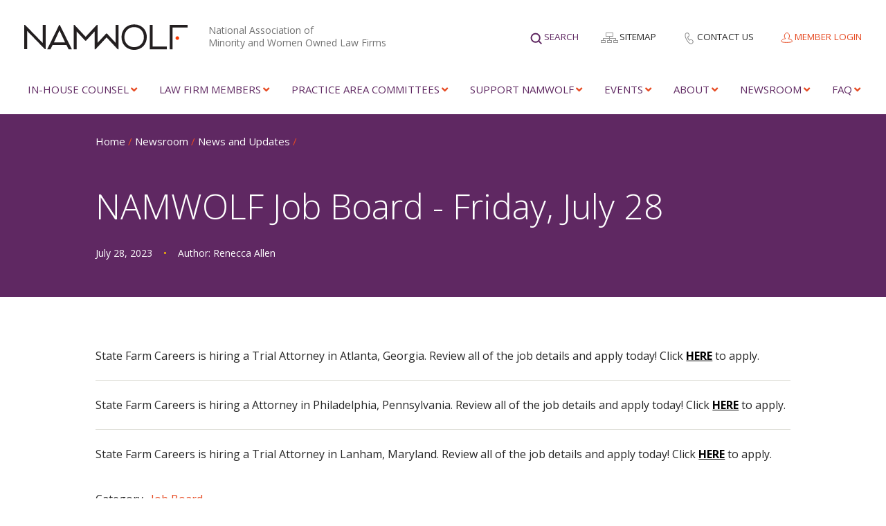

--- FILE ---
content_type: text/html; charset=UTF-8
request_url: https://namwolf.org/newsroom/news/namwolf-job-board-friday-july-28/
body_size: 24238
content:
<!doctype html>
<html lang="en-US">
<head>
	
	<!-- Global site tag (gtag.js) - Google Analytics -->
	<!-- <script async src="https://www.googletagmanager.com/gtag/js?id=UA-105567500-1"></script>
	<script>
	  window.dataLayer = window.dataLayer || [];
	  function gtag(){dataLayer.push(arguments);}
	  gtag('js', new Date());
	
	  gtag('config', 'UA-105567500-1');
	</script> -->

	<!-- Google Tag Manager -->
	<script>(function(w,d,s,l,i){w[l]=w[l]||[];w[l].push({'gtm.start':
	new Date().getTime(),event:'gtm.js'});var f=d.getElementsByTagName(s)[0],
	j=d.createElement(s),dl=l!='dataLayer'?'&l='+l:'';j.async=true;j.src=
	'https://www.googletagmanager.com/gtm.js?id='+i+dl;f.parentNode.insertBefore(j,f);
	})(window,document,'script','dataLayer','GTM-WNTV4FB');</script>
	<!-- End Google Tag Manager -->

	<meta charset="UTF-8">
<script type="text/javascript">
/* <![CDATA[ */
var gform;gform||(document.addEventListener("gform_main_scripts_loaded",function(){gform.scriptsLoaded=!0}),document.addEventListener("gform/theme/scripts_loaded",function(){gform.themeScriptsLoaded=!0}),window.addEventListener("DOMContentLoaded",function(){gform.domLoaded=!0}),gform={domLoaded:!1,scriptsLoaded:!1,themeScriptsLoaded:!1,isFormEditor:()=>"function"==typeof InitializeEditor,callIfLoaded:function(o){return!(!gform.domLoaded||!gform.scriptsLoaded||!gform.themeScriptsLoaded&&!gform.isFormEditor()||(gform.isFormEditor()&&console.warn("The use of gform.initializeOnLoaded() is deprecated in the form editor context and will be removed in Gravity Forms 3.1."),o(),0))},initializeOnLoaded:function(o){gform.callIfLoaded(o)||(document.addEventListener("gform_main_scripts_loaded",()=>{gform.scriptsLoaded=!0,gform.callIfLoaded(o)}),document.addEventListener("gform/theme/scripts_loaded",()=>{gform.themeScriptsLoaded=!0,gform.callIfLoaded(o)}),window.addEventListener("DOMContentLoaded",()=>{gform.domLoaded=!0,gform.callIfLoaded(o)}))},hooks:{action:{},filter:{}},addAction:function(o,r,e,t){gform.addHook("action",o,r,e,t)},addFilter:function(o,r,e,t){gform.addHook("filter",o,r,e,t)},doAction:function(o){gform.doHook("action",o,arguments)},applyFilters:function(o){return gform.doHook("filter",o,arguments)},removeAction:function(o,r){gform.removeHook("action",o,r)},removeFilter:function(o,r,e){gform.removeHook("filter",o,r,e)},addHook:function(o,r,e,t,n){null==gform.hooks[o][r]&&(gform.hooks[o][r]=[]);var d=gform.hooks[o][r];null==n&&(n=r+"_"+d.length),gform.hooks[o][r].push({tag:n,callable:e,priority:t=null==t?10:t})},doHook:function(r,o,e){var t;if(e=Array.prototype.slice.call(e,1),null!=gform.hooks[r][o]&&((o=gform.hooks[r][o]).sort(function(o,r){return o.priority-r.priority}),o.forEach(function(o){"function"!=typeof(t=o.callable)&&(t=window[t]),"action"==r?t.apply(null,e):e[0]=t.apply(null,e)})),"filter"==r)return e[0]},removeHook:function(o,r,t,n){var e;null!=gform.hooks[o][r]&&(e=(e=gform.hooks[o][r]).filter(function(o,r,e){return!!(null!=n&&n!=o.tag||null!=t&&t!=o.priority)}),gform.hooks[o][r]=e)}});
/* ]]> */
</script>

	<meta http-equiv="X-UA-Compatible" content="IE=edge,chrome=1">
	<meta name="viewport" content="width=device-width, initial-scale=1.0, maximum-scale=1.0">
	
	<link rel="apple-touch-icon-precomposed" sizes="57x57" href="https://namwolf.org/wp-content/themes/namwolf/assets/images/favicons/apple-touch-icon-57x57.png" />
<link rel="apple-touch-icon-precomposed" sizes="114x114" href="https://namwolf.org/wp-content/themes/namwolf/assets/images/favicons/apple-touch-icon-114x114.png" />
<link rel="apple-touch-icon-precomposed" sizes="72x72" href="https://namwolf.org/wp-content/themes/namwolf/assets/images/favicons/apple-touch-icon-72x72.png" />
<link rel="apple-touch-icon-precomposed" sizes="144x144" href="https://namwolf.org/wp-content/themes/namwolf/assets/images/favicons/apple-touch-icon-144x144.png" />
<link rel="apple-touch-icon-precomposed" sizes="60x60" href="https://namwolf.org/wp-content/themes/namwolf/assets/images/favicons/apple-touch-icon-60x60.png" />
<link rel="apple-touch-icon-precomposed" sizes="120x120" href="https://namwolf.org/wp-content/themes/namwolf/assets/images/favicons/apple-touch-icon-120x120.png" />
<link rel="apple-touch-icon-precomposed" sizes="76x76" href="https://namwolf.org/wp-content/themes/namwolf/assets/images/favicons/apple-touch-icon-76x76.png" />
<link rel="apple-touch-icon-precomposed" sizes="152x152" href="https://namwolf.org/wp-content/themes/namwolf/assets/images/favicons/apple-touch-icon-152x152.png" />
<link rel="icon" type="image/png" href="https://namwolf.org/wp-content/themes/namwolf/assets/images/favicons/favicon-196x196.png" sizes="196x196" />
<link rel="icon" type="image/png" href="https://namwolf.org/wp-content/themes/namwolf/assets/images/favicons/favicon-96x96.png" sizes="96x96" />
<link rel="icon" type="image/png" href="https://namwolf.org/wp-content/themes/namwolf/assets/images/favicons/favicon-32x32.png" sizes="32x32" />
<link rel="icon" type="image/png" href="https://namwolf.org/wp-content/themes/namwolf/assets/images/favicons/favicon-16x16.png" sizes="16x16" />
<link rel="icon" type="image/png" href="https://namwolf.org/wp-content/themes/namwolf/assets/images/favicons/favicon-128.png" sizes="128x128" />
<meta name="application-name" content="NAMWOLF"/>
<meta name="msapplication-TileColor" content="#FFFFFF" />
<meta name="msapplication-TileImage" content="https://namwolf.org/wp-content/themes/namwolf/assets/images/favicons/mstile-144x144.png" />
<meta name="msapplication-square70x70logo" content="https://namwolf.org/wp-content/themes/namwolf/assets/images/favicons/mstile-70x70.png" />
<meta name="msapplication-square150x150logo" content="https://namwolf.org/wp-content/themes/namwolf/assets/images/favicons/mstile-150x150.png" />
<meta name="msapplication-wide310x150logo" content="https://namwolf.org/wp-content/themes/namwolf/assets/images/favicons/mstile-310x150.png" />
<meta name="msapplication-square310x310logo" content="https://namwolf.org/wp-content/themes/namwolf/assets/images/favicons/mstile-310x310.png" />

	<meta name='robots' content='index, follow, max-image-preview:large, max-snippet:-1, max-video-preview:-1' />

	<!-- This site is optimized with the Yoast SEO Premium plugin v22.0 (Yoast SEO v26.6) - https://yoast.com/wordpress/plugins/seo/ -->
	<title>NAMWOLF Job Board - Friday, July 28 | Namwolf</title>
	<link rel="canonical" href="https://namwolf.org/newsroom/news/namwolf-job-board-friday-july-28/" />
	<meta property="og:locale" content="en_US" />
	<meta property="og:type" content="article" />
	<meta property="og:title" content="NAMWOLF Job Board - Friday, July 28" />
	<meta property="og:description" content="State Farm Careers is hiring a Trial Attorney in Atlanta, Georgia. Review all of the job details and apply today! Click HERE to apply. State Farm Careers is hiring a Attorney in Philadelphia, Pennsylvania. Review all of the job details and apply today! Click HERE to apply. State Farm Careers is hiring a Trial Attorney in [&hellip;]" />
	<meta property="og:url" content="https://namwolf.org/newsroom/news/namwolf-job-board-friday-july-28/" />
	<meta property="og:site_name" content="Namwolf" />
	<meta property="article:modified_time" content="2023-08-21T16:56:57+00:00" />
	<meta property="og:image" content="https://namwolf.org/wp-content/uploads/2023/05/NAMWOLF-social-share.jpg" />
	<meta property="og:image:width" content="1200" />
	<meta property="og:image:height" content="630" />
	<meta property="og:image:type" content="image/jpeg" />
	<meta name="twitter:card" content="summary_large_image" />
	<meta name="twitter:site" content="@NAMWOLF" />
	<script type="application/ld+json" class="yoast-schema-graph">{"@context":"https://schema.org","@graph":[{"@type":"WebPage","@id":"https://namwolf.org/newsroom/news/namwolf-job-board-friday-july-28/","url":"https://namwolf.org/newsroom/news/namwolf-job-board-friday-july-28/","name":"NAMWOLF Job Board - Friday, July 28 | Namwolf","isPartOf":{"@id":"https://namwolf.org/#website"},"datePublished":"2023-07-28T23:25:08+00:00","dateModified":"2023-08-21T16:56:57+00:00","breadcrumb":{"@id":"https://namwolf.org/newsroom/news/namwolf-job-board-friday-july-28/#breadcrumb"},"inLanguage":"en-US","potentialAction":[{"@type":"ReadAction","target":["https://namwolf.org/newsroom/news/namwolf-job-board-friday-july-28/"]}]},{"@type":"BreadcrumbList","@id":"https://namwolf.org/newsroom/news/namwolf-job-board-friday-july-28/#breadcrumb","itemListElement":[{"@type":"ListItem","position":1,"name":"Home","item":"https://namwolf.org/"},{"@type":"ListItem","position":2,"name":"News","item":"https://namwolf.org/newsroom/news/"},{"@type":"ListItem","position":3,"name":"NAMWOLF Job Board &#8211; Friday, July 28"}]},{"@type":"WebSite","@id":"https://namwolf.org/#website","url":"https://namwolf.org/","name":"Namwolf","description":"National Association of Minority and Women Owned Law Firms","publisher":{"@id":"https://namwolf.org/#organization"},"potentialAction":[{"@type":"SearchAction","target":{"@type":"EntryPoint","urlTemplate":"https://namwolf.org/?s={search_term_string}"},"query-input":{"@type":"PropertyValueSpecification","valueRequired":true,"valueName":"search_term_string"}}],"inLanguage":"en-US"},{"@type":"Organization","@id":"https://namwolf.org/#organization","name":"Namwolf","url":"https://namwolf.org/","logo":{"@type":"ImageObject","inLanguage":"en-US","@id":"https://namwolf.org/#/schema/logo/image/","url":"https://namwolf.org/wp-content/uploads/2018/08/new-NAMWOLF-logo-color-1.png","contentUrl":"https://namwolf.org/wp-content/uploads/2018/08/new-NAMWOLF-logo-color-1.png","width":1231,"height":192,"caption":"Namwolf"},"image":{"@id":"https://namwolf.org/#/schema/logo/image/"},"sameAs":["https://x.com/NAMWOLF"]}]}</script>
	<!-- / Yoast SEO Premium plugin. -->


<link rel='dns-prefetch' href='//static.addtoany.com' />
<link rel='dns-prefetch' href='//namwolf.org' />
<link rel='dns-prefetch' href='//ajax.googleapis.com' />
<link rel='dns-prefetch' href='//cdnjs.cloudflare.com' />
<link rel='dns-prefetch' href='//fonts.googleapis.com' />
<link rel='dns-prefetch' href='//use.fontawesome.com' />
<link rel="alternate" type="application/rss+xml" title="Namwolf &raquo; Feed" href="https://namwolf.org/feed/" />
<link rel="alternate" title="oEmbed (JSON)" type="application/json+oembed" href="https://namwolf.org/wp-json/oembed/1.0/embed?url=https%3A%2F%2Fnamwolf.org%2Fnewsroom%2Fnews%2Fnamwolf-job-board-friday-july-28%2F" />
<link rel="alternate" title="oEmbed (XML)" type="text/xml+oembed" href="https://namwolf.org/wp-json/oembed/1.0/embed?url=https%3A%2F%2Fnamwolf.org%2Fnewsroom%2Fnews%2Fnamwolf-job-board-friday-july-28%2F&#038;format=xml" />
<style id='wp-img-auto-sizes-contain-inline-css' type='text/css'>
img:is([sizes=auto i],[sizes^="auto," i]){contain-intrinsic-size:3000px 1500px}
/*# sourceURL=wp-img-auto-sizes-contain-inline-css */
</style>
<style id='wp-emoji-styles-inline-css' type='text/css'>

	img.wp-smiley, img.emoji {
		display: inline !important;
		border: none !important;
		box-shadow: none !important;
		height: 1em !important;
		width: 1em !important;
		margin: 0 0.07em !important;
		vertical-align: -0.1em !important;
		background: none !important;
		padding: 0 !important;
	}
/*# sourceURL=wp-emoji-styles-inline-css */
</style>
<link rel='stylesheet' id='ctf_styles-css' href='https://namwolf.org/wp-content/plugins/custom-twitter-feeds-pro/css/ctf-styles.min.css?ver=2.5.2' type='text/css' media='all' />
<link rel='stylesheet' id='theme-my-login-css' href='https://namwolf.org/wp-content/plugins/theme-my-login/assets/styles/theme-my-login.min.css?ver=7.1.14' type='text/css' media='all' />
<link rel='stylesheet' id='lightGallery-css' href='https://namwolf.org/wp-content/themes/namwolf/css/vendor/lightGallery/css/lightgallery.css?ver=1.6.5' type='text/css' media='all' />
<link rel='stylesheet' id='bootstrap-tagsinput-css' href='https://namwolf.org/wp-content/themes/namwolf/css/vendor/bootstrap-tagsinput/bootstrap-tagsinput.css?ver=0.8.0' type='text/css' media='all' />
<link rel='stylesheet' id='bootstrap-tagsinput-typeahead-css' href='https://namwolf.org/wp-content/themes/namwolf/css/vendor/bootstrap-tagsinput/bootstrap-tagsinput-typeahead.css?ver=0.8.0' type='text/css' media='all' />
<link rel='stylesheet' id='styles-css' href='https://namwolf.org/wp-content/themes/namwolf/css/styles.css?ver=1.0.11.5' type='text/css' media='all' />
<link rel='stylesheet' id='flickity-css' href='https://namwolf.org/wp-content/themes/namwolf/css/vendor/flickity/flickity.min.css?ver=2.3.0' type='text/css' media='all' />
<link rel='stylesheet' id='evcal_google_fonts-css' href='https://fonts.googleapis.com/css?family=Noto+Sans%3A400%2C400italic%2C700%7CPoppins%3A700%2C800%2C900&#038;subset=latin%2Clatin-ext&#038;ver=2.4.9' type='text/css' media='all' />
<link rel='stylesheet' id='evcal_cal_default-css' href='//namwolf.org/wp-content/plugins/eventon-lite/assets/css/eventon_styles.css?ver=2.4.9' type='text/css' media='all' />
<link rel='stylesheet' id='evo_font_icons-css' href='//namwolf.org/wp-content/plugins/eventon-lite/assets/fonts/all.css?ver=2.4.9' type='text/css' media='all' />
<style id='evo_dynamic_styles-inline-css' type='text/css'>
.eventon_events_list .eventon_list_event .desc_trig, .evopop_top{background-color:#f1f1f1}.eventon_events_list .eventon_list_event .desc_trig:hover{background-color:#fbfbfb}.ajde_evcal_calendar .calendar_header p,
		.eventon_events_list .eventon_list_event .evoet_cx span.evoet_dayblock span, 
		.evo_pop_body .evoet_cx span.evoet_dayblock span,
		.ajde_evcal_calendar .evcal_evdata_row .evcal_evdata_cell h3.evo_h3,
		.evo_lightbox_content h3.evo_h3, h2.evo_h2, h3.evo_h3,h4.evo_h4,
		body .ajde_evcal_calendar h4.evo_h4, 
		.evo_content_in h4.evo_h4,
		.evo_metarow_ICS .evcal_evdata_cell p a,
		.eventon_events_list .eventon_list_event .evoet_cx span.evcal_desc2, 
		.eventon_list_event .evoet_cx span.evcal_event_title,
		.evoet_cx span.evcal_desc2,	
		.evo_metarow_ICS .evcal_evdata_cell p a, 
		.evo_metarow_learnMICS .evcal_col50 .evcal_evdata_cell p a,
		.eventon_list_event .evo_metarow_locImg p.evoLOCtxt .evo_loc_text_title,		
		.evo_clik_row .evo_h3,
		.evotax_term_card .evotax_term_details h2, 
		.evotax_term_card h3.evotax_term_subtitle,
		.ajde_evcal_calendar .evo_sort_btn,
		.eventon_main_section  #evcal_cur,	
		.ajde_evcal_calendar .calendar_header p.evo_month_title,		
		.ajde_evcal_calendar .eventon_events_list .evcal_month_line p,
		.eventon_events_list .eventon_list_event .evcal_cblock,			
		.ajde_evcal_calendar .evcal_month_line,
		.eventon_event .event_excerpt_in h3,
		.ajde_evcal_calendar .evo_footer_nav p.evo_month_title,
		.evo_eventon_live_now_section h3,
		.evo_tab_view .evo_tabs p.evo_tab,
		.evo_metarow_virtual .evo_live_now_tag,
		.evo_page_body .evo_sin_page .evosin_event_title{font-family:"Open Sans", sans-serif;}.ajde_evcal_calendar .eventon_events_list p,	
		.evo_lightbox p,
		.eventon_events_list .eventon_list_event .evoet_cx span, 
		.evo_pop_body .evoet_cx span,	
		.eventon_events_list .eventon_list_event .evoet_cx span.evcal_event_subtitle, 
		.evo_pop_body .evoet_cx span.evcal_event_subtitle,
		.ajde_evcal_calendar .eventon_list_event .event_description .evcal_btn, 
		.evo_pop_body .evcal_btn, .evcal_btn,
		.eventon_events_list .eventon_list_event .cancel_event .evo_event_headers, 
		.evo_pop_body .evo_event_headers.canceled,
		.eventon_events_list .eventon_list_event .evcal_list_a .evo_above_title span,
		.evo_pop_body .evcal_list_a .evo_above_title span,
		.evcal_evdata_row.evcal_event_details .evcal_evdata_cell p,
		#evcal_list .eventon_list_event .evoInput, .evo_pop_body .evoInput,
		.evcal_evdata_row .evcal_evdata_cell p, 
		#evcal_list .eventon_list_event p.no_events,
		.ajde_evcal_calendar .eventon_events_list .eventon_desc_in ul,
		.evoGuideCall em,
		.evo_cal_above span,
		.ajde_evcal_calendar .calendar_header .evo_j_dates .legend,
		.eventon_sort_line p, .eventon_filter_line p,
		.evcal_evdata_row{font-family:"Open Sans", sans-serif}.ajde_evcal_calendar .evo_sort_btn, .eventon_sf_field p, .evo_srt_sel p.fa{color:#B8B8B8}.ajde_evcal_calendar .evo_sort_btn:hover{color:#d8d8d8}
				#evcal_list .eventon_list_event .event_description .evcal_btn, 
				body .evo_lightboxes .evo_lightbox_body.evo_pop_body .evcal_btn,
				.ajde_evcal_calendar .eventon_list_event .event_description .evcal_btn, 
				.evo_lightbox .evcal_btn, body .evcal_btn,
				.evo_lightbox.eventon_events_list .eventon_list_event a.evcal_btn,
				.evcal_btn{color:#ffffff;background:#00aafb;}#evcal_list .eventon_list_event .event_description .evcal_btn:hover, 
				body .evo_lightboxes .evo_lightbox_body.evo_pop_body .evcal_btn:hover,
				.ajde_evcal_calendar .eventon_list_event .event_description .evcal_btn:hover, 
				.evo_pop_body .evcal_btn:hover, .evcal_btn:hover,.evcal_evdata_row.evo_clik_row:hover{color:#fff;background:#00aafb;}.evcal_evdata_row.evo_clik_row:hover &gt; *, .evcal_evdata_row.evo_clik_row:hover i{color:#fff}.eventon_list_event .evo_btn_secondary, 
				.ajde_evcal_calendar .eventon_list_event .event_description .evcal_btn.evo_btn_secondary,
				.evo_lightbox .evcal_btn.evo_btn_secondary, 
				body .evcal_btn.evo_btn_secondary,
				#evcal_list .eventon_list_event .event_description .evcal_btn.evo_btn_secondary,
				.evcal_btn.evo_btn_secondary,
				.evo_btn_secondary{color:#ffffff;background:#d2d2d2;}.eventon_list_event .evo_btn_secondary:hover, 
				.ajde_evcal_calendar .eventon_list_event .event_description .evcal_btn.evo_btn_secondary:hover,
				.evo_lightbox .evcal_btn.evo_btn_secondary:hover, 
				body .evcal_btn.evo_btn_secondary:hover,
				#evcal_list .eventon_list_event .event_description .evcal_btn.evo_btn_secondary:hover,
				.eventon_list_event .evo_btn_secondary:hover, 
				.evcal_btn.evo_btn_secondary:hover,
				.evo_btn_secondary:hover{color:#ffffff;background:#bebebe;}.evcal_evdata_row .evcal_evdata_icons i, .evcal_evdata_row .evcal_evdata_custometa_icons i{color:#202124;font-size:18px;}.evcal_evdata_row .evcal_evdata_cell h3, .evo_clik_row .evo_h3{font-size:18px}.evcal_evdata_row .evcal_evdata_cell h2, .evcal_evdata_row .evcal_evdata_cell h3, .evorow .evo_clik_row h3, 
			.evcal_evdata_row .evcal_evdata_cell h3 a{color:#202124}#evcal_list .eventon_list_event .evcal_eventcard p, 
				.ajde_evcal_calendar .eventon_events_list .eventon_desc_in ul,
				.evo_lightboxes .evo_pop_body .evcal_evdata_row .evcal_evdata_cell p,
				.evo_lightboxes .evcal_evdata_cell p a{color:#202124}.ajde_evcal_calendar #evcal_head.calendar_header #evcal_cur, .ajde_evcal_calendar .evcal_month_line p, .ajde_evcal_calendar .evo_footer_nav p.evo_month_title{color:#c6c6c6}.eventon_events_list .eventon_list_event .event_description, .evo_lightbox.eventcard .evo_lightbox_body{background-color:#fdfdfd}.evocard_box{background-color:#f3f3f3}.evcal_event_details .evcal_evdata_cell.shorter_desc .eventon_desc_in:after{background:linear-gradient(to top,	#f3f3f3 20%, #f3f3f300 80%)}.event_description .bordb, #evcal_list .bordb, .eventon_events_list .eventon_list_event .event_description, .bordr, #evcal_list,
					#evcal_list p.desc_trig_outter, 
					.evopop_top,
					.evo_pop_body .bordb{border-color:#d5d5d5}.eventon_events_list .eventon_list_event .evcal_list_a.featured_event{background-color:#fff6e2}.eventon_events_list .eventon_list_event .desc_trig:hover{border-left-width:7px}.eventon_events_list .eventon_list_event .evcal_list_a.featured_event:hover{background-color:#ffecc5}.eventon_events_list .eventon_list_event .evcal_desc span.evo_above_title span.featured, .evo_pop_body .evcal_desc span.evo_above_title span.featured{color:#ffffff;background-color:#ffcb55;}.evcal_desc3 .evo_ep_bar b, .evcal_desc3 .evo_ep_bar b:before{background-color:#f79191}.evcal_desc3 .evo_ep_bar.evo_completed b{background-color:#9a9a9a}.ajde_evcal_calendar.clean, 
						.ajde_evcal_calendar.color.etttc_none,
						.ajde_evcal_calendar.white.etttc_custom, 
						.evo_lightboxes .eventon_list_event.clean, 
						.evo_lightboxes .eventon_list_event.color.etttc_none{--evo_ett_color:#202124;}.ajde_evcal_calendar.clean, 
						.ajde_evcal_calendar.color.etttc_none, 
						.ajde_evcal_calendar.white.etttc_custom, 
						.evo_lightboxes .clean.eventon_list_event, 
						.evo_lightboxes .eventon_list_event.color.etttc_none{--ett_title_color:#ffffff}.ajde_evcal_calendar.clean, 
						.ajde_evcal_calendar.color.etttc_none,
						.ajde_evcal_calendar.white.etttc_custom,  
						.evo_lightboxes .clean.eventon_list_event, 
						.evo_lightboxes .eventon_list_event.color.etttc_none{--ett_subtitle_color:#ffffff}.ajde_evcal_calendar, .evo_lightboxes .eventon_list_event{--ett_dateblock_color:#202124}
.ajde_evcal_calendar.color.etttc_custom, .evo_lightboxes .eventon_list_event.color.etttc_custom{--evo_ett_color:#ffffff; --ett_title_color:#ffffff; --ett_subtitle_color:#ffffff;--ett_dateblock_color:#ffffff;}.evo_lightboxes .eventon_list_event.color.etttc_custom .eventon_list_event{--ett_dateblock_color:#ffffff}.event_description .evcal_close{background-color:#f7f7f7}.event_description .evcal_close:hover{background-color:#f1f1f1}.evo_lightboxes .evopopclose, .evo_lightboxes .evolbclose{background-color:#000000}.evo_lightboxes .evopopclose:hover, .evo_lightboxes .evolbclose:hover{background-color:#cfcfcf}.evo_lightboxes .evolbclose:before, .evo_lightboxes .evolbclose:after{background-color:#666666}.evo_lightboxes .evolbclose:hover:before, .evo_lightboxes .evolbclose:hover:after{background-color:#666666}#evcal_list .evorow.getdirections, .evo_pop_body .evorow.getdirections{background-color:#ffffff}#evcal_list .evorow.getdirections .evoInput, .evo_pop_body .evorow.getdirections .evoInput{color:#888888}#evcal_list .evorow.getdirections .evcalicon_9 i, .evo_pop_body .evorow.getdirections .evcalicon_9 i{color:#858585}.fp_popup_option i{color:#999;font-size:22px;}.evo_cal_above span{color:#ffffff;background-color:#656565;}.evo_cal_above span.evo-gototoday-btn{color:#ffffff;background-color:#ADADAD;}.evo_cal_above span.evo-gototoday-btn:hover{color:#ffffff;background-color:#d3d3d3;}.ajde_evcal_calendar .calendar_header .evo_j_dates .legend a{color:#656565;background-color:#f5f5f5;}.ajde_evcal_calendar .calendar_header .evo_j_dates .legend a.current{color:#656565;background-color:#CFCFCF;}.ajde_evcal_calendar .calendar_header .evo_j_dates .legend a.set{color:#656565;background-color:#fed584;}.ajde_evcal_calendar .calendar_header .evcal_arrows, .evo_footer_nav .evcal_arrows{border-color:#737373;background-color:#ffffff;}.ajde_evcal_calendar .calendar_header .evcal_arrows:hover, .evo_footer_nav .evcal_arrows:hover{background-color:#202124;}.ajde_evcal_calendar .calendar_header .evcal_arrows i,
				.evo_footer_nav .evcal_arrows i{color:#737373}.ajde_evcal_calendar .calendar_header .evcal_arrows.evcal_btn_next:hover i,
				.ajde_evcal_calendar .calendar_header .evcal_arrows.evcal_btn_prev:hover i,
					.evo_footer_nav .evcal_arrows.evcal_btn_prev:hover i,
					.evo_footer_nav .evcal_arrows.evcal_btn_next:hover i{color:#e2e2e2}.eventon_events_list .eventon_list_event .evcal_desc span.evo_above_title span, .evo_pop_body .evcal_desc span.evo_above_title span{color:#202124;background-color:#F79191;}.eventon_events_list .eventon_list_event .evcal_desc span.evo_above_title span.canceled, .evo_pop_body .evcal_desc span.evo_above_title span.canceled{color:#202124;background-color:#F79191;}.eventon_events_list .eventon_list_event .evcal_desc span.evo_above_title span.postponed, .evo_pop_body .evcal_desc span.evo_above_title span.postponed{color:#202124;background-color:#e3784b;}.eventon_events_list .eventon_list_event .evcal_desc span.evo_above_title span.movedonline, .evo_pop_body .evcal_desc span.evo_above_title span.movedonline{color:#202124;background-color:#6edccd;}.eventon_events_list .eventon_list_event .evcal_desc span.evo_above_title span.rescheduled, .evo_pop_body .evcal_desc span.evo_above_title span.rescheduled{color:#202124;background-color:#67ef78;}.eventon_events_list .eventon_list_event .evcal_desc span.evo_above_title span.repeating, .evo_pop_body .evcal_desc span.evo_above_title span.repeating{color:#202124;background-color:#fed584;}.eventon_events_list .eventon_list_event .cancel_event.evcal_list_a{background-color:#464646!important}.eventon_events_list .eventon_list_event .cancel_event.evcal_list_a:before{color:#333333}#eventon_loadbar{background-color:#efefef}#eventon_loadbar:before{background-color:#f5b87a}.evcal_desc .evcal_desc3 em.evocmd_button, #evcal_list .evcal_desc .evcal_desc3 em.evocmd_button{color:#ffffff;background-color:#237dbd;}.evo_repeat_series_dates span{color:#656565;background-color:#dedede;}.evo_metarow_socialmedia a.evo_ss:hover{background-color:#9d9d9d;}.evo_metarow_socialmedia a.evo_ss i{color:#656565;}.evo_metarow_socialmedia a.evo_ss:hover i{color:#ffffff;}.evo_metarow_socialmedia .evo_sm{border-color:#cdcdcd}.eventon_events_list .evoShow_more_events span{background-color:#b4b4b4;color:#ffffff;}.evo_card_health_boxes .evo_health_b{background-color:#ececec;color:#8d8d8d;}.evo_card_health_boxes .evo_health_b svg, .evo_card_health_boxes .evo_health_b i.fa{fill:#8d8d8d;color:#8d8d8d;}.evo_health_b.ehb_other{border-color:#e8e8e8}.eventon_list_event .evcal_desc em.evo_mytime.tzo_trig i
				{color:#2eb4dc}.eventon_list_event .evcal_desc em.evo_mytime,
				.eventon_list_event .evcal_desc em.evo_mytime.tzo_trig:hover,
				.eventon_list_event .evcal_desc em.evo_mytime,
				.eventon_list_event .evcal_evdata_cell .evo_mytime,
				.eventon_list_event .evcal_evdata_cell .evo_mytime.tzo_trig{background-color:#2eb4dc}.eventon_list_event .evcal_desc em.evo_mytime &gt;*, 
				.eventon_list_event .evcal_evdata_cell .evo_mytime &gt;*,
				.eventon_list_event .evcal_desc em.evo_mytime.tzo_trig:hover &gt;*{color:#ffffff}.eventon_events_list .evose_repeat_header span.title{background-color:#fed584;color:#202124;}.eventon_events_list .evose_repeat_header .ri_nav a, 
				.eventon_events_list .evose_repeat_header .ri_nav a:visited, 
				.eventon_events_list .evose_repeat_header .ri_nav a:hover{color:#656565}.eventon_events_list .evose_repeat_header .ri_nav b{border-color:#808080}body .EVOSR_section a.evo_do_search, body a.evosr_search_btn, .evo_search_bar_in a.evosr_search_btn{color:#3d3d3d}body .EVOSR_section a.evo_do_search:hover, body a.evosr_search_btn:hover, .evo_search_bar_in a.evosr_search_btn:hover{color:#bbbbbb}.EVOSR_section input, .evo_search_bar input{border-color:#ededed;background-color:#ffffff;}.evosr_blur{background-color:#f9d789;color:#14141E;}.evosr_blur{background-color:#e6e6e6;color:#ffffff;}.evo_search_results_count span{background-color:#202124;color:#ffffff;}.EVOSR_section input:hover, .evo_search_bar input:hover{color:#c5c5c5}.evo_search_results_count{color:#14141E}.evo_eventon_live_now_section h3{color:#202124}.evo_eventon_live_now_section .evo_eventon_now_next{background-color:#ececec}.evo_eventon_live_now_section .evo_eventon_now_next h3{color:#202124}.evo_eventon_live_now_section .evo_eventon_now_next h3 .evo_countdowner{background-color:#656565;color:#ffffff;}.evo_eventon_live_now_section p.evo_eventon_no_events_now{background-color:#d6f5d2;color:#888888;}.ajde_evcal_calendar #evcal_list .eventon_list_event a:focus { outline: none !Important; }
.eventon_events_list .eventon_list_event .desc_trig, .evopop_top{background-color:#f1f1f1}.eventon_events_list .eventon_list_event .desc_trig:hover{background-color:#fbfbfb}.ajde_evcal_calendar .calendar_header p,
		.eventon_events_list .eventon_list_event .evoet_cx span.evoet_dayblock span, 
		.evo_pop_body .evoet_cx span.evoet_dayblock span,
		.ajde_evcal_calendar .evcal_evdata_row .evcal_evdata_cell h3.evo_h3,
		.evo_lightbox_content h3.evo_h3, h2.evo_h2, h3.evo_h3,h4.evo_h4,
		body .ajde_evcal_calendar h4.evo_h4, 
		.evo_content_in h4.evo_h4,
		.evo_metarow_ICS .evcal_evdata_cell p a,
		.eventon_events_list .eventon_list_event .evoet_cx span.evcal_desc2, 
		.eventon_list_event .evoet_cx span.evcal_event_title,
		.evoet_cx span.evcal_desc2,	
		.evo_metarow_ICS .evcal_evdata_cell p a, 
		.evo_metarow_learnMICS .evcal_col50 .evcal_evdata_cell p a,
		.eventon_list_event .evo_metarow_locImg p.evoLOCtxt .evo_loc_text_title,		
		.evo_clik_row .evo_h3,
		.evotax_term_card .evotax_term_details h2, 
		.evotax_term_card h3.evotax_term_subtitle,
		.ajde_evcal_calendar .evo_sort_btn,
		.eventon_main_section  #evcal_cur,	
		.ajde_evcal_calendar .calendar_header p.evo_month_title,		
		.ajde_evcal_calendar .eventon_events_list .evcal_month_line p,
		.eventon_events_list .eventon_list_event .evcal_cblock,			
		.ajde_evcal_calendar .evcal_month_line,
		.eventon_event .event_excerpt_in h3,
		.ajde_evcal_calendar .evo_footer_nav p.evo_month_title,
		.evo_eventon_live_now_section h3,
		.evo_tab_view .evo_tabs p.evo_tab,
		.evo_metarow_virtual .evo_live_now_tag,
		.evo_page_body .evo_sin_page .evosin_event_title{font-family:"Open Sans", sans-serif;}.ajde_evcal_calendar .eventon_events_list p,	
		.evo_lightbox p,
		.eventon_events_list .eventon_list_event .evoet_cx span, 
		.evo_pop_body .evoet_cx span,	
		.eventon_events_list .eventon_list_event .evoet_cx span.evcal_event_subtitle, 
		.evo_pop_body .evoet_cx span.evcal_event_subtitle,
		.ajde_evcal_calendar .eventon_list_event .event_description .evcal_btn, 
		.evo_pop_body .evcal_btn, .evcal_btn,
		.eventon_events_list .eventon_list_event .cancel_event .evo_event_headers, 
		.evo_pop_body .evo_event_headers.canceled,
		.eventon_events_list .eventon_list_event .evcal_list_a .evo_above_title span,
		.evo_pop_body .evcal_list_a .evo_above_title span,
		.evcal_evdata_row.evcal_event_details .evcal_evdata_cell p,
		#evcal_list .eventon_list_event .evoInput, .evo_pop_body .evoInput,
		.evcal_evdata_row .evcal_evdata_cell p, 
		#evcal_list .eventon_list_event p.no_events,
		.ajde_evcal_calendar .eventon_events_list .eventon_desc_in ul,
		.evoGuideCall em,
		.evo_cal_above span,
		.ajde_evcal_calendar .calendar_header .evo_j_dates .legend,
		.eventon_sort_line p, .eventon_filter_line p,
		.evcal_evdata_row{font-family:"Open Sans", sans-serif}.ajde_evcal_calendar .evo_sort_btn, .eventon_sf_field p, .evo_srt_sel p.fa{color:#B8B8B8}.ajde_evcal_calendar .evo_sort_btn:hover{color:#d8d8d8}
				#evcal_list .eventon_list_event .event_description .evcal_btn, 
				body .evo_lightboxes .evo_lightbox_body.evo_pop_body .evcal_btn,
				.ajde_evcal_calendar .eventon_list_event .event_description .evcal_btn, 
				.evo_lightbox .evcal_btn, body .evcal_btn,
				.evo_lightbox.eventon_events_list .eventon_list_event a.evcal_btn,
				.evcal_btn{color:#ffffff;background:#00aafb;}#evcal_list .eventon_list_event .event_description .evcal_btn:hover, 
				body .evo_lightboxes .evo_lightbox_body.evo_pop_body .evcal_btn:hover,
				.ajde_evcal_calendar .eventon_list_event .event_description .evcal_btn:hover, 
				.evo_pop_body .evcal_btn:hover, .evcal_btn:hover,.evcal_evdata_row.evo_clik_row:hover{color:#fff;background:#00aafb;}.evcal_evdata_row.evo_clik_row:hover &gt; *, .evcal_evdata_row.evo_clik_row:hover i{color:#fff}.eventon_list_event .evo_btn_secondary, 
				.ajde_evcal_calendar .eventon_list_event .event_description .evcal_btn.evo_btn_secondary,
				.evo_lightbox .evcal_btn.evo_btn_secondary, 
				body .evcal_btn.evo_btn_secondary,
				#evcal_list .eventon_list_event .event_description .evcal_btn.evo_btn_secondary,
				.evcal_btn.evo_btn_secondary,
				.evo_btn_secondary{color:#ffffff;background:#d2d2d2;}.eventon_list_event .evo_btn_secondary:hover, 
				.ajde_evcal_calendar .eventon_list_event .event_description .evcal_btn.evo_btn_secondary:hover,
				.evo_lightbox .evcal_btn.evo_btn_secondary:hover, 
				body .evcal_btn.evo_btn_secondary:hover,
				#evcal_list .eventon_list_event .event_description .evcal_btn.evo_btn_secondary:hover,
				.eventon_list_event .evo_btn_secondary:hover, 
				.evcal_btn.evo_btn_secondary:hover,
				.evo_btn_secondary:hover{color:#ffffff;background:#bebebe;}.evcal_evdata_row .evcal_evdata_icons i, .evcal_evdata_row .evcal_evdata_custometa_icons i{color:#202124;font-size:18px;}.evcal_evdata_row .evcal_evdata_cell h3, .evo_clik_row .evo_h3{font-size:18px}.evcal_evdata_row .evcal_evdata_cell h2, .evcal_evdata_row .evcal_evdata_cell h3, .evorow .evo_clik_row h3, 
			.evcal_evdata_row .evcal_evdata_cell h3 a{color:#202124}#evcal_list .eventon_list_event .evcal_eventcard p, 
				.ajde_evcal_calendar .eventon_events_list .eventon_desc_in ul,
				.evo_lightboxes .evo_pop_body .evcal_evdata_row .evcal_evdata_cell p,
				.evo_lightboxes .evcal_evdata_cell p a{color:#202124}.ajde_evcal_calendar #evcal_head.calendar_header #evcal_cur, .ajde_evcal_calendar .evcal_month_line p, .ajde_evcal_calendar .evo_footer_nav p.evo_month_title{color:#c6c6c6}.eventon_events_list .eventon_list_event .event_description, .evo_lightbox.eventcard .evo_lightbox_body{background-color:#fdfdfd}.evocard_box{background-color:#f3f3f3}.evcal_event_details .evcal_evdata_cell.shorter_desc .eventon_desc_in:after{background:linear-gradient(to top,	#f3f3f3 20%, #f3f3f300 80%)}.event_description .bordb, #evcal_list .bordb, .eventon_events_list .eventon_list_event .event_description, .bordr, #evcal_list,
					#evcal_list p.desc_trig_outter, 
					.evopop_top,
					.evo_pop_body .bordb{border-color:#d5d5d5}.eventon_events_list .eventon_list_event .evcal_list_a.featured_event{background-color:#fff6e2}.eventon_events_list .eventon_list_event .desc_trig:hover{border-left-width:7px}.eventon_events_list .eventon_list_event .evcal_list_a.featured_event:hover{background-color:#ffecc5}.eventon_events_list .eventon_list_event .evcal_desc span.evo_above_title span.featured, .evo_pop_body .evcal_desc span.evo_above_title span.featured{color:#ffffff;background-color:#ffcb55;}.evcal_desc3 .evo_ep_bar b, .evcal_desc3 .evo_ep_bar b:before{background-color:#f79191}.evcal_desc3 .evo_ep_bar.evo_completed b{background-color:#9a9a9a}.ajde_evcal_calendar.clean, 
						.ajde_evcal_calendar.color.etttc_none,
						.ajde_evcal_calendar.white.etttc_custom, 
						.evo_lightboxes .eventon_list_event.clean, 
						.evo_lightboxes .eventon_list_event.color.etttc_none{--evo_ett_color:#202124;}.ajde_evcal_calendar.clean, 
						.ajde_evcal_calendar.color.etttc_none, 
						.ajde_evcal_calendar.white.etttc_custom, 
						.evo_lightboxes .clean.eventon_list_event, 
						.evo_lightboxes .eventon_list_event.color.etttc_none{--ett_title_color:#ffffff}.ajde_evcal_calendar.clean, 
						.ajde_evcal_calendar.color.etttc_none,
						.ajde_evcal_calendar.white.etttc_custom,  
						.evo_lightboxes .clean.eventon_list_event, 
						.evo_lightboxes .eventon_list_event.color.etttc_none{--ett_subtitle_color:#ffffff}.ajde_evcal_calendar, .evo_lightboxes .eventon_list_event{--ett_dateblock_color:#202124}
.ajde_evcal_calendar.color.etttc_custom, .evo_lightboxes .eventon_list_event.color.etttc_custom{--evo_ett_color:#ffffff; --ett_title_color:#ffffff; --ett_subtitle_color:#ffffff;--ett_dateblock_color:#ffffff;}.evo_lightboxes .eventon_list_event.color.etttc_custom .eventon_list_event{--ett_dateblock_color:#ffffff}.event_description .evcal_close{background-color:#f7f7f7}.event_description .evcal_close:hover{background-color:#f1f1f1}.evo_lightboxes .evopopclose, .evo_lightboxes .evolbclose{background-color:#000000}.evo_lightboxes .evopopclose:hover, .evo_lightboxes .evolbclose:hover{background-color:#cfcfcf}.evo_lightboxes .evolbclose:before, .evo_lightboxes .evolbclose:after{background-color:#666666}.evo_lightboxes .evolbclose:hover:before, .evo_lightboxes .evolbclose:hover:after{background-color:#666666}#evcal_list .evorow.getdirections, .evo_pop_body .evorow.getdirections{background-color:#ffffff}#evcal_list .evorow.getdirections .evoInput, .evo_pop_body .evorow.getdirections .evoInput{color:#888888}#evcal_list .evorow.getdirections .evcalicon_9 i, .evo_pop_body .evorow.getdirections .evcalicon_9 i{color:#858585}.fp_popup_option i{color:#999;font-size:22px;}.evo_cal_above span{color:#ffffff;background-color:#656565;}.evo_cal_above span.evo-gototoday-btn{color:#ffffff;background-color:#ADADAD;}.evo_cal_above span.evo-gototoday-btn:hover{color:#ffffff;background-color:#d3d3d3;}.ajde_evcal_calendar .calendar_header .evo_j_dates .legend a{color:#656565;background-color:#f5f5f5;}.ajde_evcal_calendar .calendar_header .evo_j_dates .legend a.current{color:#656565;background-color:#CFCFCF;}.ajde_evcal_calendar .calendar_header .evo_j_dates .legend a.set{color:#656565;background-color:#fed584;}.ajde_evcal_calendar .calendar_header .evcal_arrows, .evo_footer_nav .evcal_arrows{border-color:#737373;background-color:#ffffff;}.ajde_evcal_calendar .calendar_header .evcal_arrows:hover, .evo_footer_nav .evcal_arrows:hover{background-color:#202124;}.ajde_evcal_calendar .calendar_header .evcal_arrows i,
				.evo_footer_nav .evcal_arrows i{color:#737373}.ajde_evcal_calendar .calendar_header .evcal_arrows.evcal_btn_next:hover i,
				.ajde_evcal_calendar .calendar_header .evcal_arrows.evcal_btn_prev:hover i,
					.evo_footer_nav .evcal_arrows.evcal_btn_prev:hover i,
					.evo_footer_nav .evcal_arrows.evcal_btn_next:hover i{color:#e2e2e2}.eventon_events_list .eventon_list_event .evcal_desc span.evo_above_title span, .evo_pop_body .evcal_desc span.evo_above_title span{color:#202124;background-color:#F79191;}.eventon_events_list .eventon_list_event .evcal_desc span.evo_above_title span.canceled, .evo_pop_body .evcal_desc span.evo_above_title span.canceled{color:#202124;background-color:#F79191;}.eventon_events_list .eventon_list_event .evcal_desc span.evo_above_title span.postponed, .evo_pop_body .evcal_desc span.evo_above_title span.postponed{color:#202124;background-color:#e3784b;}.eventon_events_list .eventon_list_event .evcal_desc span.evo_above_title span.movedonline, .evo_pop_body .evcal_desc span.evo_above_title span.movedonline{color:#202124;background-color:#6edccd;}.eventon_events_list .eventon_list_event .evcal_desc span.evo_above_title span.rescheduled, .evo_pop_body .evcal_desc span.evo_above_title span.rescheduled{color:#202124;background-color:#67ef78;}.eventon_events_list .eventon_list_event .evcal_desc span.evo_above_title span.repeating, .evo_pop_body .evcal_desc span.evo_above_title span.repeating{color:#202124;background-color:#fed584;}.eventon_events_list .eventon_list_event .cancel_event.evcal_list_a{background-color:#464646!important}.eventon_events_list .eventon_list_event .cancel_event.evcal_list_a:before{color:#333333}#eventon_loadbar{background-color:#efefef}#eventon_loadbar:before{background-color:#f5b87a}.evcal_desc .evcal_desc3 em.evocmd_button, #evcal_list .evcal_desc .evcal_desc3 em.evocmd_button{color:#ffffff;background-color:#237dbd;}.evo_repeat_series_dates span{color:#656565;background-color:#dedede;}.evo_metarow_socialmedia a.evo_ss:hover{background-color:#9d9d9d;}.evo_metarow_socialmedia a.evo_ss i{color:#656565;}.evo_metarow_socialmedia a.evo_ss:hover i{color:#ffffff;}.evo_metarow_socialmedia .evo_sm{border-color:#cdcdcd}.eventon_events_list .evoShow_more_events span{background-color:#b4b4b4;color:#ffffff;}.evo_card_health_boxes .evo_health_b{background-color:#ececec;color:#8d8d8d;}.evo_card_health_boxes .evo_health_b svg, .evo_card_health_boxes .evo_health_b i.fa{fill:#8d8d8d;color:#8d8d8d;}.evo_health_b.ehb_other{border-color:#e8e8e8}.eventon_list_event .evcal_desc em.evo_mytime.tzo_trig i
				{color:#2eb4dc}.eventon_list_event .evcal_desc em.evo_mytime,
				.eventon_list_event .evcal_desc em.evo_mytime.tzo_trig:hover,
				.eventon_list_event .evcal_desc em.evo_mytime,
				.eventon_list_event .evcal_evdata_cell .evo_mytime,
				.eventon_list_event .evcal_evdata_cell .evo_mytime.tzo_trig{background-color:#2eb4dc}.eventon_list_event .evcal_desc em.evo_mytime &gt;*, 
				.eventon_list_event .evcal_evdata_cell .evo_mytime &gt;*,
				.eventon_list_event .evcal_desc em.evo_mytime.tzo_trig:hover &gt;*{color:#ffffff}.eventon_events_list .evose_repeat_header span.title{background-color:#fed584;color:#202124;}.eventon_events_list .evose_repeat_header .ri_nav a, 
				.eventon_events_list .evose_repeat_header .ri_nav a:visited, 
				.eventon_events_list .evose_repeat_header .ri_nav a:hover{color:#656565}.eventon_events_list .evose_repeat_header .ri_nav b{border-color:#808080}body .EVOSR_section a.evo_do_search, body a.evosr_search_btn, .evo_search_bar_in a.evosr_search_btn{color:#3d3d3d}body .EVOSR_section a.evo_do_search:hover, body a.evosr_search_btn:hover, .evo_search_bar_in a.evosr_search_btn:hover{color:#bbbbbb}.EVOSR_section input, .evo_search_bar input{border-color:#ededed;background-color:#ffffff;}.evosr_blur{background-color:#f9d789;color:#14141E;}.evosr_blur{background-color:#e6e6e6;color:#ffffff;}.evo_search_results_count span{background-color:#202124;color:#ffffff;}.EVOSR_section input:hover, .evo_search_bar input:hover{color:#c5c5c5}.evo_search_results_count{color:#14141E}.evo_eventon_live_now_section h3{color:#202124}.evo_eventon_live_now_section .evo_eventon_now_next{background-color:#ececec}.evo_eventon_live_now_section .evo_eventon_now_next h3{color:#202124}.evo_eventon_live_now_section .evo_eventon_now_next h3 .evo_countdowner{background-color:#656565;color:#ffffff;}.evo_eventon_live_now_section p.evo_eventon_no_events_now{background-color:#d6f5d2;color:#888888;}.ajde_evcal_calendar #evcal_list .eventon_list_event a:focus { outline: none !Important; }
/*# sourceURL=evo_dynamic_styles-inline-css */
</style>
<link rel='stylesheet' id='bfa-font-awesome-css' href='https://use.fontawesome.com/releases/v5.15.4/css/all.css?ver=2.0.3' type='text/css' media='all' />
<link rel='stylesheet' id='bfa-font-awesome-v4-shim-css' href='https://use.fontawesome.com/releases/v5.15.4/css/v4-shims.css?ver=2.0.3' type='text/css' media='all' />
<style id='bfa-font-awesome-v4-shim-inline-css' type='text/css'>

			@font-face {
				font-family: 'FontAwesome';
				src: url('https://use.fontawesome.com/releases/v5.15.4/webfonts/fa-brands-400.eot'),
				url('https://use.fontawesome.com/releases/v5.15.4/webfonts/fa-brands-400.eot?#iefix') format('embedded-opentype'),
				url('https://use.fontawesome.com/releases/v5.15.4/webfonts/fa-brands-400.woff2') format('woff2'),
				url('https://use.fontawesome.com/releases/v5.15.4/webfonts/fa-brands-400.woff') format('woff'),
				url('https://use.fontawesome.com/releases/v5.15.4/webfonts/fa-brands-400.ttf') format('truetype'),
				url('https://use.fontawesome.com/releases/v5.15.4/webfonts/fa-brands-400.svg#fontawesome') format('svg');
			}

			@font-face {
				font-family: 'FontAwesome';
				src: url('https://use.fontawesome.com/releases/v5.15.4/webfonts/fa-solid-900.eot'),
				url('https://use.fontawesome.com/releases/v5.15.4/webfonts/fa-solid-900.eot?#iefix') format('embedded-opentype'),
				url('https://use.fontawesome.com/releases/v5.15.4/webfonts/fa-solid-900.woff2') format('woff2'),
				url('https://use.fontawesome.com/releases/v5.15.4/webfonts/fa-solid-900.woff') format('woff'),
				url('https://use.fontawesome.com/releases/v5.15.4/webfonts/fa-solid-900.ttf') format('truetype'),
				url('https://use.fontawesome.com/releases/v5.15.4/webfonts/fa-solid-900.svg#fontawesome') format('svg');
			}

			@font-face {
				font-family: 'FontAwesome';
				src: url('https://use.fontawesome.com/releases/v5.15.4/webfonts/fa-regular-400.eot'),
				url('https://use.fontawesome.com/releases/v5.15.4/webfonts/fa-regular-400.eot?#iefix') format('embedded-opentype'),
				url('https://use.fontawesome.com/releases/v5.15.4/webfonts/fa-regular-400.woff2') format('woff2'),
				url('https://use.fontawesome.com/releases/v5.15.4/webfonts/fa-regular-400.woff') format('woff'),
				url('https://use.fontawesome.com/releases/v5.15.4/webfonts/fa-regular-400.ttf') format('truetype'),
				url('https://use.fontawesome.com/releases/v5.15.4/webfonts/fa-regular-400.svg#fontawesome') format('svg');
				unicode-range: U+F004-F005,U+F007,U+F017,U+F022,U+F024,U+F02E,U+F03E,U+F044,U+F057-F059,U+F06E,U+F070,U+F075,U+F07B-F07C,U+F080,U+F086,U+F089,U+F094,U+F09D,U+F0A0,U+F0A4-F0A7,U+F0C5,U+F0C7-F0C8,U+F0E0,U+F0EB,U+F0F3,U+F0F8,U+F0FE,U+F111,U+F118-F11A,U+F11C,U+F133,U+F144,U+F146,U+F14A,U+F14D-F14E,U+F150-F152,U+F15B-F15C,U+F164-F165,U+F185-F186,U+F191-F192,U+F1AD,U+F1C1-F1C9,U+F1CD,U+F1D8,U+F1E3,U+F1EA,U+F1F6,U+F1F9,U+F20A,U+F247-F249,U+F24D,U+F254-F25B,U+F25D,U+F267,U+F271-F274,U+F279,U+F28B,U+F28D,U+F2B5-F2B6,U+F2B9,U+F2BB,U+F2BD,U+F2C1-F2C2,U+F2D0,U+F2D2,U+F2DC,U+F2ED,U+F328,U+F358-F35B,U+F3A5,U+F3D1,U+F410,U+F4AD;
			}
		
/*# sourceURL=bfa-font-awesome-v4-shim-inline-css */
</style>
<link rel='stylesheet' id='addtoany-css' href='https://namwolf.org/wp-content/plugins/add-to-any/addtoany.min.css?ver=1.16' type='text/css' media='all' />
<script type="text/javascript" id="addtoany-core-js-before">
/* <![CDATA[ */
window.a2a_config=window.a2a_config||{};a2a_config.callbacks=[];a2a_config.overlays=[];a2a_config.templates={};
a2a_config.icon_color="transparent";

//# sourceURL=addtoany-core-js-before
/* ]]> */
</script>
<script type="text/javascript" defer src="https://static.addtoany.com/menu/page.js" id="addtoany-core-js"></script>
<script type="text/javascript" src="//ajax.googleapis.com/ajax/libs/jquery/3.2.1/jquery.min.js" id="jquery-js"></script>
<script type="text/javascript" defer src="https://namwolf.org/wp-content/plugins/add-to-any/addtoany.min.js?ver=1.1" id="addtoany-jquery-js"></script>
<script type="text/javascript" src="//cdnjs.cloudflare.com/ajax/libs/jquery-migrate/3.0.1/jquery-migrate.js" id="jquery-migrate-js"></script>
<link rel="https://api.w.org/" href="https://namwolf.org/wp-json/" /><link rel="EditURI" type="application/rsd+xml" title="RSD" href="https://namwolf.org/xmlrpc.php?rsd" />
<meta name="generator" content="WordPress 6.9" />
<link rel='shortlink' href='https://namwolf.org/?p=23956' />
		<style type="text/css" id="wp-custom-css">
			.ajde_evcal_calendar #evcal_list .eventon_list_event a:focus {
outline: none !important;
}		</style>
		<link rel='stylesheet' id='gforms_reset_css-css' href='https://namwolf.org/wp-content/plugins/gravityforms/legacy/css/formreset.min.css?ver=2.9.24' type='text/css' media='all' />
<link rel='stylesheet' id='gforms_formsmain_css-css' href='https://namwolf.org/wp-content/plugins/gravityforms/legacy/css/formsmain.min.css?ver=2.9.24' type='text/css' media='all' />
<link rel='stylesheet' id='gforms_ready_class_css-css' href='https://namwolf.org/wp-content/plugins/gravityforms/legacy/css/readyclass.min.css?ver=2.9.24' type='text/css' media='all' />
<link rel='stylesheet' id='gforms_browsers_css-css' href='https://namwolf.org/wp-content/plugins/gravityforms/legacy/css/browsers.min.css?ver=2.9.24' type='text/css' media='all' />
</head>

<body class="wp-singular news-template-default single single-news postid-23956 wp-theme-namwolf">

<!-- Google Tag Manager (noscript) -->
<noscript><iframe src="https://www.googletagmanager.com/ns.html?id=GTM-WNTV4FB"
height="0" width="0" style="display:none;visibility:hidden"></iframe></noscript>
<!-- End Google Tag Manager (noscript) -->

<header id="site-header" class="main-header">
	<a class="skip-main" href="#main">Skip to main content</a>
	<div class="header-utility-container container-fluid">
		<div class="row">
			<div class="col-sm-12 col-md-5 col-lg-6 logo-container">
				<div class="company-logo">
					<a href="https://namwolf.org/">
						<img src="https://namwolf.org/wp-content/themes/namwolf/assets/images/namwolf-logo.svg" alt="Namwolf">
					</a>
				</div>
				<div class="logo-slogan">
					National Association of<br />
					Minority and Women Owned Law Firms
				</div>
			</div>
			<div class="col-sm-0 col-md-7 col-lg-6 header-utility-menu">
				<div class="utility-menu-wrapper"><ul id="menu-header-utility-menu" class="menu utility-menu"><li id="menu-item-66" class="search-utility menu-item menu-item-type-custom menu-item-object-custom menu-item-66"><a href="#">Search</a></li>
<li id="menu-item-67" class="sitemap-utility menu-item menu-item-type-custom menu-item-object-custom menu-item-67"><a href="#">Sitemap</a></li>
<li id="menu-item-846" class="contact-utility menu-item menu-item-type-post_type menu-item-object-page menu-item-846"><a href="https://namwolf.org/about-namwolf/contact-us/">Contact Us</a></li>
<li id="menu-item-69" class="login-utility menu-item menu-item-type-custom menu-item-object-custom menu-item-69"><a href="/login">Member Login</a></li>
</ul></div>			</div>
		</div>
	</div>
	<div class="header-nav-container container-fluid">
		<div class="row">
			<div class="col-sm-12 header-main-menu">
				<div class="main-menu-wrapper"><ul id="menu-main-header-nav" class="menu main-menu"><li id="menu-item-459" class="menu-item menu-item-type-post_type menu-item-object-page menu-item-has-children menu-item-459"><a href="https://namwolf.org/in-house-counsel/">In-House Counsel</a>
<ul class="sub-menu">
	<li id="menu-item-23051" class="menu-item menu-item-type-custom menu-item-object-custom menu-item-23051"><a href="https://namwolf.org/law-firm-members/?filters=1">Find a Law Firm Member</a></li>
	<li id="menu-item-460" class="menu-main-sub-item menu-item menu-item-type-post_type menu-item-object-page menu-item-460"><a href="https://namwolf.org/in-house-counsel/">In-House Counsel</a></li>
	<li id="menu-item-649" class="menu-item menu-item-type-post_type menu-item-object-page menu-item-649"><a href="https://namwolf.org/in-house-counsel/guide-promoting-diversity/">Guide to Promoting Diversity</a></li>
	<li id="menu-item-26081" class="menu-item menu-item-type-custom menu-item-object-custom menu-item-26081"><a href="https://namwolf.org/namwolf-champions/">Inclusion Initiative</a></li>
	<li id="menu-item-26082" class="menu-item menu-item-type-custom menu-item-object-custom menu-item-26082"><a href="https://namwolf.org/namwolf-champions/">Partner Program</a></li>
	<li id="menu-item-18931" class="menu-item menu-item-type-custom menu-item-object-custom menu-item-18931"><a href="https://namwolf.org/in-house-counsel/#maturity">Maturity Model</a></li>
	<li id="menu-item-8916" class="menu-item menu-item-type-post_type menu-item-object-page menu-item-8916"><a href="https://namwolf.org/cle-corporate-legal-departments/">CLE for Corporate Legal Departments</a></li>
</ul>
</li>
<li id="menu-item-534" class="menu-item menu-item-type-post_type menu-item-object-page menu-item-has-children menu-item-534"><a href="https://namwolf.org/law-firm-members/">Law Firm Members</a>
<ul class="sub-menu">
	<li id="menu-item-20461" class="menu-item menu-item-type-custom menu-item-object-custom menu-item-20461"><a href="/law-firm-members/">Find a Law Firm Member</a></li>
	<li id="menu-item-535" class="menu-item menu-item-type-post_type menu-item-object-page menu-item-535"><a href="https://namwolf.org/law-firm-members/become-a-member/">Become a Member</a></li>
	<li id="menu-item-656" class="menu-item menu-item-type-post_type menu-item-object-page menu-item-656"><a href="https://namwolf.org/law-firm-members/become-a-member/membership-application/">Membership Application</a></li>
	<li id="menu-item-655" class="menu-item menu-item-type-post_type menu-item-object-page menu-item-655"><a href="https://namwolf.org/law-firm-members/firm-inquiry/">Firm Inquiry</a></li>
	<li id="menu-item-13553" class="menu-item menu-item-type-custom menu-item-object-custom menu-item-13553"><a href="https://namwolf.org/law-firm-members/arbitrators-mediators-guide/">Arbitrators &#038; Mediators</a></li>
</ul>
</li>
<li id="menu-item-667" class="menu-item menu-item-type-post_type menu-item-object-page menu-item-has-children menu-item-667"><a href="https://namwolf.org/practice-area-committees/">Practice Area Committees</a>
<ul class="sub-menu">
	<li id="menu-item-576" class="menu-main-sub-item menu-item menu-item-type-post_type menu-item-object-page menu-item-576"><a href="https://namwolf.org/practice-area-committees/">Practice Area Committees</a></li>
	<li id="menu-item-672" class="menu-item menu-item-type-post_type menu-item-object-page menu-item-672"><a href="https://namwolf.org/practice-area-committees/pac-white-collar-defense-internal-investigations/">Compliance &#038; Investigations</a></li>
	<li id="menu-item-675" class="menu-item menu-item-type-post_type menu-item-object-page menu-item-675"><a href="https://namwolf.org/practice-area-committees/pac-labor-employment/">Labor &#038; Employment</a></li>
	<li id="menu-item-21010" class="menu-item menu-item-type-post_type menu-item-object-page menu-item-21010"><a href="https://namwolf.org/practice-area-committees/pac-pharmaceutical-biotech/">Pharmaceutical &#038; Biotech</a></li>
	<li id="menu-item-669" class="menu-item menu-item-type-post_type menu-item-object-page menu-item-669"><a href="https://namwolf.org/practice-area-committees/pac-products-liability/">Products Liability</a></li>
	<li id="menu-item-458" class="menu-item menu-item-type-post_type menu-item-object-page menu-item-458"><a href="https://namwolf.org/practice-area-committees/pac-financial-services-litigation/">Financial Services Litigation</a></li>
	<li id="menu-item-670" class="menu-item menu-item-type-post_type menu-item-object-page menu-item-670"><a href="https://namwolf.org/practice-area-committees/pac-retail-restaurant-hospitality/">Retail Restaurant &#038; Hospitality</a></li>
	<li id="menu-item-664" class="menu-item menu-item-type-post_type menu-item-object-page menu-item-664"><a href="https://namwolf.org/practice-area-committees/pac-insurance/">Insurance</a></li>
	<li id="menu-item-671" class="menu-item menu-item-type-post_type menu-item-object-page menu-item-671"><a href="https://namwolf.org/practice-area-committees/pac-transactional/">Transactional</a></li>
	<li id="menu-item-674" class="menu-item menu-item-type-post_type menu-item-object-page menu-item-674"><a href="https://namwolf.org/practice-area-committees/pac-international-law/">International Law</a></li>
	<li id="menu-item-673" class="menu-item menu-item-type-post_type menu-item-object-page menu-item-673"><a href="https://namwolf.org/practice-area-committees/pac-trials/">Trials</a></li>
	<li id="menu-item-660" class="menu-item menu-item-type-post_type menu-item-object-page menu-item-660"><a href="https://namwolf.org/practice-area-committees/pac-intellectual-property/">Intellectual Property</a></li>
</ul>
</li>
<li id="menu-item-690" class="menu-item menu-item-type-post_type menu-item-object-page menu-item-has-children menu-item-690"><a href="https://namwolf.org/support-namwolf/">Support NAMWOLF</a>
<ul class="sub-menu">
	<li id="menu-item-691" class="menu-main-sub-item menu-item menu-item-type-post_type menu-item-object-page menu-item-691"><a href="https://namwolf.org/support-namwolf/">Support NAMWOLF</a></li>
	<li id="menu-item-676" class="menu-item menu-item-type-post_type menu-item-object-page menu-item-has-children menu-item-676"><a href="https://namwolf.org/support-namwolf/corporate-sponsorship/">Corporate Sponsorship</a>
	<ul class="sub-menu">
		<li id="menu-item-3148" class="menu-item menu-item-type-post_type menu-item-object-page menu-item-3148"><a href="https://namwolf.org/support-namwolf/corporate-sponsorship/corporate-sponsor-law-firm-sponsor-ad-specs/">Ad Specs</a></li>
	</ul>
</li>
	<li id="menu-item-678" class="menu-item menu-item-type-post_type menu-item-object-page menu-item-has-children menu-item-678"><a href="https://namwolf.org/support-namwolf/business-partnership/">Business Partner Sponsorship</a>
	<ul class="sub-menu">
		<li id="menu-item-677" class="menu-item menu-item-type-post_type menu-item-object-page menu-item-677"><a href="https://namwolf.org/support-namwolf/business-partnership/ads-specs/">Ad Specs</a></li>
	</ul>
</li>
	<li id="menu-item-2423" class="menu-item menu-item-type-post_type menu-item-object-page menu-item-has-children menu-item-2423"><a href="https://namwolf.org/support-namwolf/law-firm-sponsorship/">Law Firm Sponsorship</a>
	<ul class="sub-menu">
		<li id="menu-item-3149" class="menu-item menu-item-type-post_type menu-item-object-page menu-item-3149"><a href="https://namwolf.org/support-namwolf/corporate-sponsorship/corporate-sponsor-law-firm-sponsor-ad-specs/">Ad Specs</a></li>
	</ul>
</li>
	<li id="menu-item-2166" class="menu-item menu-item-type-custom menu-item-object-custom menu-item-2166"><a href="/corporate-sponsorship/#additional-sponsorship">Additional Branded Opportunities</a></li>
</ul>
</li>
<li id="menu-item-687" class="menu-item menu-item-type-post_type menu-item-object-page menu-item-has-children menu-item-687"><a href="https://namwolf.org/events/">Events</a>
<ul class="sub-menu">
	<li id="menu-item-688" class="menu-main-sub-item menu-item menu-item-type-post_type menu-item-object-page menu-item-688"><a href="https://namwolf.org/events/">Events</a></li>
	<li id="menu-item-27534" class="menu-item menu-item-type-custom menu-item-object-custom menu-item-27534"><a href="https://namwolf.org/events/2026-spring-meeting/">2026 Spring Meeting</a></li>
	<li id="menu-item-5042" class="menu-item menu-item-type-post_type menu-item-object-event menu-item-5042"><a href="https://namwolf.org/events/past-events/">Past Events</a></li>
	<li id="menu-item-22881" class="menu-item menu-item-type-custom menu-item-object-custom menu-item-22881"><a href="https://namwolf.org/events/2025-annual-meeting/#corporate-sponsors">2025 Corporate Sponsors</a></li>
	<li id="menu-item-22882" class="menu-item menu-item-type-custom menu-item-object-custom menu-item-22882"><a href="https://namwolf.org/events/2025-annual-meeting/#business-partners">2025 Business Partners</a></li>
	<li id="menu-item-22883" class="menu-item menu-item-type-custom menu-item-object-custom menu-item-22883"><a href="https://namwolf.org/events/2025-annual-meeting/#law-firm-sponsors">2025 Law Firm Sponsors</a></li>
	<li id="menu-item-22884" class="menu-item menu-item-type-custom menu-item-object-custom menu-item-22884"><a href="https://namwolf.org/events/2025-annual-meeting/#branded-sponsors">2025 Branded Sponsors</a></li>
</ul>
</li>
<li id="menu-item-461" class="menu-item-mobile-only menu-item menu-item-type-post_type menu-item-object-page menu-item-has-children menu-item-461"><a href="https://namwolf.org/about-namwolf/">About</a>
<ul class="sub-menu">
	<li id="menu-item-462" class="menu-main-sub-item menu-item menu-item-type-post_type menu-item-object-page menu-item-462"><a href="https://namwolf.org/about-namwolf/">About</a></li>
	<li id="menu-item-1695" class="menu-item menu-item-type-post_type menu-item-object-page menu-item-1695"><a href="https://namwolf.org/about-namwolf/board-of-directors/">Board of Directors</a></li>
	<li id="menu-item-695" class="menu-item menu-item-type-post_type menu-item-object-page menu-item-695"><a href="https://namwolf.org/about-namwolf/advisory-council/">Advisory Council</a></li>
	<li id="menu-item-697" class="menu-item menu-item-type-post_type menu-item-object-page menu-item-697"><a href="https://namwolf.org/about-namwolf/operational-committees/">Operational Committees</a></li>
	<li id="menu-item-698" class="menu-item menu-item-type-post_type menu-item-object-page menu-item-698"><a href="https://namwolf.org/about-namwolf/annual-awards/">Annual Awards</a></li>
	<li id="menu-item-699" class="menu-item menu-item-type-post_type menu-item-object-page menu-item-699"><a href="https://namwolf.org/about-namwolf/contact-us/">Contact</a></li>
</ul>
</li>
<li id="menu-item-229" class="menu-item menu-item-type-post_type menu-item-object-page menu-item-has-children menu-item-229"><a href="https://namwolf.org/newsroom/">Newsroom</a>
<ul class="sub-menu">
	<li id="menu-item-259" class="menu-main-sub-item menu-item menu-item-type-post_type menu-item-object-page menu-item-259"><a href="https://namwolf.org/newsroom/">Newsroom</a></li>
	<li id="menu-item-14008" class="menu-item menu-item-type-custom menu-item-object-custom menu-item-14008"><a href="https://namwolf.org/newsroom/news/">News</a></li>
	<li id="menu-item-9187" class="menu-item menu-item-type-post_type menu-item-object-page menu-item-9187"><a href="https://namwolf.org/namwolf-articles/">NAMWOLF Articles</a></li>
	<li id="menu-item-21740" class="menu-item menu-item-type-custom menu-item-object-custom menu-item-21740"><a href="https://namwolf.org/newsroom/news-category/job/">Job Board</a></li>
	<li id="menu-item-230" class="menu-item menu-item-type-post_type menu-item-object-page menu-item-230"><a href="https://namwolf.org/newsroom/newsletter-archive/">Newsletter Archive</a></li>
	<li id="menu-item-14064" class="menu-item menu-item-type-custom menu-item-object-custom menu-item-14064"><a href="https://namwolf.org/newsroom/news-category/thoughtleadershipthursday">Thought Leadership Thursday</a></li>
</ul>
</li>
<li id="menu-item-922" class="menu-item menu-item-type-post_type menu-item-object-page menu-item-has-children menu-item-922"><a href="https://namwolf.org/frequently-asked-questions/">FAQ</a>
<ul class="sub-menu">
	<li id="menu-item-923" class="menu-main-sub-item menu-item menu-item-type-post_type menu-item-object-page menu-item-923"><a href="https://namwolf.org/frequently-asked-questions/">FAQ</a></li>
	<li id="menu-item-924" class="menu-item menu-item-type-taxonomy menu-item-object-faq_category menu-item-924"><a href="https://namwolf.org/frequently-asked-questions/general/">General</a></li>
	<li id="menu-item-4848" class="menu-item menu-item-type-custom menu-item-object-custom menu-item-4848"><a href="https://namwolf.org/frequently-asked-questions/law-firm/">Law Firm Membership</a></li>
	<li id="menu-item-925" class="menu-item menu-item-type-taxonomy menu-item-object-faq_category menu-item-925"><a href="https://namwolf.org/frequently-asked-questions/in-house/">In-House</a></li>
	<li id="menu-item-929" class="menu-item menu-item-type-taxonomy menu-item-object-faq_category menu-item-929"><a href="https://namwolf.org/frequently-asked-questions/sponsorship/">Sponsorship</a></li>
	<li id="menu-item-4847" class="menu-item menu-item-type-custom menu-item-object-custom menu-item-4847"><a href="https://namwolf.org/frequently-asked-questions/business-partners/">Business Partners</a></li>
	<li id="menu-item-926" class="menu-item menu-item-type-taxonomy menu-item-object-faq_category menu-item-926"><a href="https://namwolf.org/frequently-asked-questions/continuing-legal-education/">Continuing Legal Education</a></li>
	<li id="menu-item-931" class="menu-item menu-item-type-taxonomy menu-item-object-faq_category menu-item-931"><a href="https://namwolf.org/frequently-asked-questions/website-usage/">Website Usage</a></li>
</ul>
</li>
</ul></div>			</div>

		</div>
	</div>
	<!-- <div class="tablet-menu-container">
		<div class="tablet-fixed-buttons">
			<div class="tablet-menu-button menu-t-button">
				<a href="#"><i class="fa fa-bars" aria-hidden="true"></i>Website Menu</a>
			</div>
		</div>
	</div> -->
</header>

<!-- Mobile Menu -->
<div class="mobile-menu-container">
	<div class="mobile-fixed-buttons">
		<div class="mobile-menu-button search-m-button">
			<a href="#"><i class="fa fa-search" aria-hidden="true"></i>Search</a>
		</div>
		<div class="mobile-menu-button menu-m-button">
			<a href="#"><i class="fa fa-bars" aria-hidden="true"></i>Menu</a>
		</div>
	</div>
	<div class="col-sm-12 mobile-menu-overlay">
		<div class="mobile-menu-bg">
		</div>
		<div class="mobile-menu-head">
			<div class="utility-menu-wrapper"><ul id="menu-header-utility-menu-1" class="menu utility-menu"><li class="search-utility menu-item menu-item-type-custom menu-item-object-custom menu-item-66"><a href="#">Search</a></li>
<li class="sitemap-utility menu-item menu-item-type-custom menu-item-object-custom menu-item-67"><a href="#">Sitemap</a></li>
<li class="contact-utility menu-item menu-item-type-post_type menu-item-object-page menu-item-846"><a href="https://namwolf.org/about-namwolf/contact-us/">Contact Us</a></li>
<li class="login-utility menu-item menu-item-type-custom menu-item-object-custom menu-item-69"><a href="/login">Member Login</a></li>
</ul></div>
			<div class="social-channels">
				<a href="https://www.linkedin.com/company/1392878/" class="main-footer--social-icon main-footer--link" target="_blank" title="LinkedIn"><i class="fa fa-linkedin fa-2x" aria-hidden="true"></i></a>			</div>
		</div>
		<div class="main-menu-wrapper"><ul id="menu-main-header-nav-1" class="menu main-menu"><li class="menu-item menu-item-type-post_type menu-item-object-page menu-item-has-children menu-item-459"><a href="https://namwolf.org/in-house-counsel/">In-House Counsel</a>
<ul class="sub-menu">
	<li class="menu-item menu-item-type-custom menu-item-object-custom menu-item-23051"><a href="https://namwolf.org/law-firm-members/?filters=1">Find a Law Firm Member</a></li>
	<li class="menu-main-sub-item menu-item menu-item-type-post_type menu-item-object-page menu-item-460"><a href="https://namwolf.org/in-house-counsel/">In-House Counsel</a></li>
	<li class="menu-item menu-item-type-post_type menu-item-object-page menu-item-649"><a href="https://namwolf.org/in-house-counsel/guide-promoting-diversity/">Guide to Promoting Diversity</a></li>
	<li class="menu-item menu-item-type-custom menu-item-object-custom menu-item-26081"><a href="https://namwolf.org/namwolf-champions/">Inclusion Initiative</a></li>
	<li class="menu-item menu-item-type-custom menu-item-object-custom menu-item-26082"><a href="https://namwolf.org/namwolf-champions/">Partner Program</a></li>
	<li class="menu-item menu-item-type-custom menu-item-object-custom menu-item-18931"><a href="https://namwolf.org/in-house-counsel/#maturity">Maturity Model</a></li>
	<li class="menu-item menu-item-type-post_type menu-item-object-page menu-item-8916"><a href="https://namwolf.org/cle-corporate-legal-departments/">CLE for Corporate Legal Departments</a></li>
</ul>
</li>
<li class="menu-item menu-item-type-post_type menu-item-object-page menu-item-has-children menu-item-534"><a href="https://namwolf.org/law-firm-members/">Law Firm Members</a>
<ul class="sub-menu">
	<li class="menu-item menu-item-type-custom menu-item-object-custom menu-item-20461"><a href="/law-firm-members/">Find a Law Firm Member</a></li>
	<li class="menu-item menu-item-type-post_type menu-item-object-page menu-item-535"><a href="https://namwolf.org/law-firm-members/become-a-member/">Become a Member</a></li>
	<li class="menu-item menu-item-type-post_type menu-item-object-page menu-item-656"><a href="https://namwolf.org/law-firm-members/become-a-member/membership-application/">Membership Application</a></li>
	<li class="menu-item menu-item-type-post_type menu-item-object-page menu-item-655"><a href="https://namwolf.org/law-firm-members/firm-inquiry/">Firm Inquiry</a></li>
	<li class="menu-item menu-item-type-custom menu-item-object-custom menu-item-13553"><a href="https://namwolf.org/law-firm-members/arbitrators-mediators-guide/">Arbitrators &#038; Mediators</a></li>
</ul>
</li>
<li class="menu-item menu-item-type-post_type menu-item-object-page menu-item-has-children menu-item-667"><a href="https://namwolf.org/practice-area-committees/">Practice Area Committees</a>
<ul class="sub-menu">
	<li class="menu-main-sub-item menu-item menu-item-type-post_type menu-item-object-page menu-item-576"><a href="https://namwolf.org/practice-area-committees/">Practice Area Committees</a></li>
	<li class="menu-item menu-item-type-post_type menu-item-object-page menu-item-672"><a href="https://namwolf.org/practice-area-committees/pac-white-collar-defense-internal-investigations/">Compliance &#038; Investigations</a></li>
	<li class="menu-item menu-item-type-post_type menu-item-object-page menu-item-675"><a href="https://namwolf.org/practice-area-committees/pac-labor-employment/">Labor &#038; Employment</a></li>
	<li class="menu-item menu-item-type-post_type menu-item-object-page menu-item-21010"><a href="https://namwolf.org/practice-area-committees/pac-pharmaceutical-biotech/">Pharmaceutical &#038; Biotech</a></li>
	<li class="menu-item menu-item-type-post_type menu-item-object-page menu-item-669"><a href="https://namwolf.org/practice-area-committees/pac-products-liability/">Products Liability</a></li>
	<li class="menu-item menu-item-type-post_type menu-item-object-page menu-item-458"><a href="https://namwolf.org/practice-area-committees/pac-financial-services-litigation/">Financial Services Litigation</a></li>
	<li class="menu-item menu-item-type-post_type menu-item-object-page menu-item-670"><a href="https://namwolf.org/practice-area-committees/pac-retail-restaurant-hospitality/">Retail Restaurant &#038; Hospitality</a></li>
	<li class="menu-item menu-item-type-post_type menu-item-object-page menu-item-664"><a href="https://namwolf.org/practice-area-committees/pac-insurance/">Insurance</a></li>
	<li class="menu-item menu-item-type-post_type menu-item-object-page menu-item-671"><a href="https://namwolf.org/practice-area-committees/pac-transactional/">Transactional</a></li>
	<li class="menu-item menu-item-type-post_type menu-item-object-page menu-item-674"><a href="https://namwolf.org/practice-area-committees/pac-international-law/">International Law</a></li>
	<li class="menu-item menu-item-type-post_type menu-item-object-page menu-item-673"><a href="https://namwolf.org/practice-area-committees/pac-trials/">Trials</a></li>
	<li class="menu-item menu-item-type-post_type menu-item-object-page menu-item-660"><a href="https://namwolf.org/practice-area-committees/pac-intellectual-property/">Intellectual Property</a></li>
</ul>
</li>
<li class="menu-item menu-item-type-post_type menu-item-object-page menu-item-has-children menu-item-690"><a href="https://namwolf.org/support-namwolf/">Support NAMWOLF</a>
<ul class="sub-menu">
	<li class="menu-main-sub-item menu-item menu-item-type-post_type menu-item-object-page menu-item-691"><a href="https://namwolf.org/support-namwolf/">Support NAMWOLF</a></li>
	<li class="menu-item menu-item-type-post_type menu-item-object-page menu-item-has-children menu-item-676"><a href="https://namwolf.org/support-namwolf/corporate-sponsorship/">Corporate Sponsorship</a>
	<ul class="sub-menu">
		<li class="menu-item menu-item-type-post_type menu-item-object-page menu-item-3148"><a href="https://namwolf.org/support-namwolf/corporate-sponsorship/corporate-sponsor-law-firm-sponsor-ad-specs/">Ad Specs</a></li>
	</ul>
</li>
	<li class="menu-item menu-item-type-post_type menu-item-object-page menu-item-has-children menu-item-678"><a href="https://namwolf.org/support-namwolf/business-partnership/">Business Partner Sponsorship</a>
	<ul class="sub-menu">
		<li class="menu-item menu-item-type-post_type menu-item-object-page menu-item-677"><a href="https://namwolf.org/support-namwolf/business-partnership/ads-specs/">Ad Specs</a></li>
	</ul>
</li>
	<li class="menu-item menu-item-type-post_type menu-item-object-page menu-item-has-children menu-item-2423"><a href="https://namwolf.org/support-namwolf/law-firm-sponsorship/">Law Firm Sponsorship</a>
	<ul class="sub-menu">
		<li class="menu-item menu-item-type-post_type menu-item-object-page menu-item-3149"><a href="https://namwolf.org/support-namwolf/corporate-sponsorship/corporate-sponsor-law-firm-sponsor-ad-specs/">Ad Specs</a></li>
	</ul>
</li>
	<li class="menu-item menu-item-type-custom menu-item-object-custom menu-item-2166"><a href="/corporate-sponsorship/#additional-sponsorship">Additional Branded Opportunities</a></li>
</ul>
</li>
<li class="menu-item menu-item-type-post_type menu-item-object-page menu-item-has-children menu-item-687"><a href="https://namwolf.org/events/">Events</a>
<ul class="sub-menu">
	<li class="menu-main-sub-item menu-item menu-item-type-post_type menu-item-object-page menu-item-688"><a href="https://namwolf.org/events/">Events</a></li>
	<li class="menu-item menu-item-type-custom menu-item-object-custom menu-item-27534"><a href="https://namwolf.org/events/2026-spring-meeting/">2026 Spring Meeting</a></li>
	<li class="menu-item menu-item-type-post_type menu-item-object-event menu-item-5042"><a href="https://namwolf.org/events/past-events/">Past Events</a></li>
	<li class="menu-item menu-item-type-custom menu-item-object-custom menu-item-22881"><a href="https://namwolf.org/events/2025-annual-meeting/#corporate-sponsors">2025 Corporate Sponsors</a></li>
	<li class="menu-item menu-item-type-custom menu-item-object-custom menu-item-22882"><a href="https://namwolf.org/events/2025-annual-meeting/#business-partners">2025 Business Partners</a></li>
	<li class="menu-item menu-item-type-custom menu-item-object-custom menu-item-22883"><a href="https://namwolf.org/events/2025-annual-meeting/#law-firm-sponsors">2025 Law Firm Sponsors</a></li>
	<li class="menu-item menu-item-type-custom menu-item-object-custom menu-item-22884"><a href="https://namwolf.org/events/2025-annual-meeting/#branded-sponsors">2025 Branded Sponsors</a></li>
</ul>
</li>
<li class="menu-item-mobile-only menu-item menu-item-type-post_type menu-item-object-page menu-item-has-children menu-item-461"><a href="https://namwolf.org/about-namwolf/">About</a>
<ul class="sub-menu">
	<li class="menu-main-sub-item menu-item menu-item-type-post_type menu-item-object-page menu-item-462"><a href="https://namwolf.org/about-namwolf/">About</a></li>
	<li class="menu-item menu-item-type-post_type menu-item-object-page menu-item-1695"><a href="https://namwolf.org/about-namwolf/board-of-directors/">Board of Directors</a></li>
	<li class="menu-item menu-item-type-post_type menu-item-object-page menu-item-695"><a href="https://namwolf.org/about-namwolf/advisory-council/">Advisory Council</a></li>
	<li class="menu-item menu-item-type-post_type menu-item-object-page menu-item-697"><a href="https://namwolf.org/about-namwolf/operational-committees/">Operational Committees</a></li>
	<li class="menu-item menu-item-type-post_type menu-item-object-page menu-item-698"><a href="https://namwolf.org/about-namwolf/annual-awards/">Annual Awards</a></li>
	<li class="menu-item menu-item-type-post_type menu-item-object-page menu-item-699"><a href="https://namwolf.org/about-namwolf/contact-us/">Contact</a></li>
</ul>
</li>
<li class="menu-item menu-item-type-post_type menu-item-object-page menu-item-has-children menu-item-229"><a href="https://namwolf.org/newsroom/">Newsroom</a>
<ul class="sub-menu">
	<li class="menu-main-sub-item menu-item menu-item-type-post_type menu-item-object-page menu-item-259"><a href="https://namwolf.org/newsroom/">Newsroom</a></li>
	<li class="menu-item menu-item-type-custom menu-item-object-custom menu-item-14008"><a href="https://namwolf.org/newsroom/news/">News</a></li>
	<li class="menu-item menu-item-type-post_type menu-item-object-page menu-item-9187"><a href="https://namwolf.org/namwolf-articles/">NAMWOLF Articles</a></li>
	<li class="menu-item menu-item-type-custom menu-item-object-custom menu-item-21740"><a href="https://namwolf.org/newsroom/news-category/job/">Job Board</a></li>
	<li class="menu-item menu-item-type-post_type menu-item-object-page menu-item-230"><a href="https://namwolf.org/newsroom/newsletter-archive/">Newsletter Archive</a></li>
	<li class="menu-item menu-item-type-custom menu-item-object-custom menu-item-14064"><a href="https://namwolf.org/newsroom/news-category/thoughtleadershipthursday">Thought Leadership Thursday</a></li>
</ul>
</li>
<li class="menu-item menu-item-type-post_type menu-item-object-page menu-item-has-children menu-item-922"><a href="https://namwolf.org/frequently-asked-questions/">FAQ</a>
<ul class="sub-menu">
	<li class="menu-main-sub-item menu-item menu-item-type-post_type menu-item-object-page menu-item-923"><a href="https://namwolf.org/frequently-asked-questions/">FAQ</a></li>
	<li class="menu-item menu-item-type-taxonomy menu-item-object-faq_category menu-item-924"><a href="https://namwolf.org/frequently-asked-questions/general/">General</a></li>
	<li class="menu-item menu-item-type-custom menu-item-object-custom menu-item-4848"><a href="https://namwolf.org/frequently-asked-questions/law-firm/">Law Firm Membership</a></li>
	<li class="menu-item menu-item-type-taxonomy menu-item-object-faq_category menu-item-925"><a href="https://namwolf.org/frequently-asked-questions/in-house/">In-House</a></li>
	<li class="menu-item menu-item-type-taxonomy menu-item-object-faq_category menu-item-929"><a href="https://namwolf.org/frequently-asked-questions/sponsorship/">Sponsorship</a></li>
	<li class="menu-item menu-item-type-custom menu-item-object-custom menu-item-4847"><a href="https://namwolf.org/frequently-asked-questions/business-partners/">Business Partners</a></li>
	<li class="menu-item menu-item-type-taxonomy menu-item-object-faq_category menu-item-926"><a href="https://namwolf.org/frequently-asked-questions/continuing-legal-education/">Continuing Legal Education</a></li>
	<li class="menu-item menu-item-type-taxonomy menu-item-object-faq_category menu-item-931"><a href="https://namwolf.org/frequently-asked-questions/website-usage/">Website Usage</a></li>
</ul>
</li>
</ul></div>	</div>
	
</div>
<!-- Utility OVERLAY -->
<div class="utility-overlay">
	<div class="close-overlay">
		<!-- <i class="fa fa-times" aria-hidden="true"></i> -->
		<img src="https://namwolf.org/wp-content/themes/namwolf/assets/images/custom-icons/-icon-close.svg" alt="close-icon">
	</div>
	<!-- Search -->
	<div class="search-container">
		<form action="https://namwolf.org/" class="search-form" method="get" role="search">
			<label class="search-label">
				<input type="search" title="Search for:" placeholder="Search Keyword" name="s" value="" id="search-field" class="search-field">
			</label><div class="clear-search" onclick="getElementById('search-field').value='';">
				<div>CLEAR</div>
			</div>
			<button type="submit" class="search-submit">Go</button>
		</form>
	</div>
	<!-- Sitemap -->
	<div class="sitemap-container">
		<div class="container-fluid">
			<div class="row">
				<div class="col-sm-12">
					<div class="main-menu-wrapper"><ul id="menu-main-header-nav-2" class="menu main-menu"><li class="menu-item menu-item-type-post_type menu-item-object-page menu-item-has-children menu-item-459"><a href="https://namwolf.org/in-house-counsel/">In-House Counsel</a>
<ul class="sub-menu">
	<li class="menu-item menu-item-type-custom menu-item-object-custom menu-item-23051"><a href="https://namwolf.org/law-firm-members/?filters=1">Find a Law Firm Member</a></li>
	<li class="menu-main-sub-item menu-item menu-item-type-post_type menu-item-object-page menu-item-460"><a href="https://namwolf.org/in-house-counsel/">In-House Counsel</a></li>
	<li class="menu-item menu-item-type-post_type menu-item-object-page menu-item-649"><a href="https://namwolf.org/in-house-counsel/guide-promoting-diversity/">Guide to Promoting Diversity</a></li>
	<li class="menu-item menu-item-type-custom menu-item-object-custom menu-item-26081"><a href="https://namwolf.org/namwolf-champions/">Inclusion Initiative</a></li>
	<li class="menu-item menu-item-type-custom menu-item-object-custom menu-item-26082"><a href="https://namwolf.org/namwolf-champions/">Partner Program</a></li>
	<li class="menu-item menu-item-type-custom menu-item-object-custom menu-item-18931"><a href="https://namwolf.org/in-house-counsel/#maturity">Maturity Model</a></li>
	<li class="menu-item menu-item-type-post_type menu-item-object-page menu-item-8916"><a href="https://namwolf.org/cle-corporate-legal-departments/">CLE for Corporate Legal Departments</a></li>
</ul>
</li>
<li class="menu-item menu-item-type-post_type menu-item-object-page menu-item-has-children menu-item-534"><a href="https://namwolf.org/law-firm-members/">Law Firm Members</a>
<ul class="sub-menu">
	<li class="menu-item menu-item-type-custom menu-item-object-custom menu-item-20461"><a href="/law-firm-members/">Find a Law Firm Member</a></li>
	<li class="menu-item menu-item-type-post_type menu-item-object-page menu-item-535"><a href="https://namwolf.org/law-firm-members/become-a-member/">Become a Member</a></li>
	<li class="menu-item menu-item-type-post_type menu-item-object-page menu-item-656"><a href="https://namwolf.org/law-firm-members/become-a-member/membership-application/">Membership Application</a></li>
	<li class="menu-item menu-item-type-post_type menu-item-object-page menu-item-655"><a href="https://namwolf.org/law-firm-members/firm-inquiry/">Firm Inquiry</a></li>
	<li class="menu-item menu-item-type-custom menu-item-object-custom menu-item-13553"><a href="https://namwolf.org/law-firm-members/arbitrators-mediators-guide/">Arbitrators &#038; Mediators</a></li>
</ul>
</li>
<li class="menu-item menu-item-type-post_type menu-item-object-page menu-item-has-children menu-item-667"><a href="https://namwolf.org/practice-area-committees/">Practice Area Committees</a>
<ul class="sub-menu">
	<li class="menu-main-sub-item menu-item menu-item-type-post_type menu-item-object-page menu-item-576"><a href="https://namwolf.org/practice-area-committees/">Practice Area Committees</a></li>
	<li class="menu-item menu-item-type-post_type menu-item-object-page menu-item-672"><a href="https://namwolf.org/practice-area-committees/pac-white-collar-defense-internal-investigations/">Compliance &#038; Investigations</a></li>
	<li class="menu-item menu-item-type-post_type menu-item-object-page menu-item-675"><a href="https://namwolf.org/practice-area-committees/pac-labor-employment/">Labor &#038; Employment</a></li>
	<li class="menu-item menu-item-type-post_type menu-item-object-page menu-item-21010"><a href="https://namwolf.org/practice-area-committees/pac-pharmaceutical-biotech/">Pharmaceutical &#038; Biotech</a></li>
	<li class="menu-item menu-item-type-post_type menu-item-object-page menu-item-669"><a href="https://namwolf.org/practice-area-committees/pac-products-liability/">Products Liability</a></li>
	<li class="menu-item menu-item-type-post_type menu-item-object-page menu-item-458"><a href="https://namwolf.org/practice-area-committees/pac-financial-services-litigation/">Financial Services Litigation</a></li>
	<li class="menu-item menu-item-type-post_type menu-item-object-page menu-item-670"><a href="https://namwolf.org/practice-area-committees/pac-retail-restaurant-hospitality/">Retail Restaurant &#038; Hospitality</a></li>
	<li class="menu-item menu-item-type-post_type menu-item-object-page menu-item-664"><a href="https://namwolf.org/practice-area-committees/pac-insurance/">Insurance</a></li>
	<li class="menu-item menu-item-type-post_type menu-item-object-page menu-item-671"><a href="https://namwolf.org/practice-area-committees/pac-transactional/">Transactional</a></li>
	<li class="menu-item menu-item-type-post_type menu-item-object-page menu-item-674"><a href="https://namwolf.org/practice-area-committees/pac-international-law/">International Law</a></li>
	<li class="menu-item menu-item-type-post_type menu-item-object-page menu-item-673"><a href="https://namwolf.org/practice-area-committees/pac-trials/">Trials</a></li>
	<li class="menu-item menu-item-type-post_type menu-item-object-page menu-item-660"><a href="https://namwolf.org/practice-area-committees/pac-intellectual-property/">Intellectual Property</a></li>
</ul>
</li>
<li class="menu-item menu-item-type-post_type menu-item-object-page menu-item-has-children menu-item-690"><a href="https://namwolf.org/support-namwolf/">Support NAMWOLF</a>
<ul class="sub-menu">
	<li class="menu-main-sub-item menu-item menu-item-type-post_type menu-item-object-page menu-item-691"><a href="https://namwolf.org/support-namwolf/">Support NAMWOLF</a></li>
	<li class="menu-item menu-item-type-post_type menu-item-object-page menu-item-has-children menu-item-676"><a href="https://namwolf.org/support-namwolf/corporate-sponsorship/">Corporate Sponsorship</a>
	<ul class="sub-menu">
		<li class="menu-item menu-item-type-post_type menu-item-object-page menu-item-3148"><a href="https://namwolf.org/support-namwolf/corporate-sponsorship/corporate-sponsor-law-firm-sponsor-ad-specs/">Ad Specs</a></li>
	</ul>
</li>
	<li class="menu-item menu-item-type-post_type menu-item-object-page menu-item-has-children menu-item-678"><a href="https://namwolf.org/support-namwolf/business-partnership/">Business Partner Sponsorship</a>
	<ul class="sub-menu">
		<li class="menu-item menu-item-type-post_type menu-item-object-page menu-item-677"><a href="https://namwolf.org/support-namwolf/business-partnership/ads-specs/">Ad Specs</a></li>
	</ul>
</li>
	<li class="menu-item menu-item-type-post_type menu-item-object-page menu-item-has-children menu-item-2423"><a href="https://namwolf.org/support-namwolf/law-firm-sponsorship/">Law Firm Sponsorship</a>
	<ul class="sub-menu">
		<li class="menu-item menu-item-type-post_type menu-item-object-page menu-item-3149"><a href="https://namwolf.org/support-namwolf/corporate-sponsorship/corporate-sponsor-law-firm-sponsor-ad-specs/">Ad Specs</a></li>
	</ul>
</li>
	<li class="menu-item menu-item-type-custom menu-item-object-custom menu-item-2166"><a href="/corporate-sponsorship/#additional-sponsorship">Additional Branded Opportunities</a></li>
</ul>
</li>
<li class="menu-item menu-item-type-post_type menu-item-object-page menu-item-has-children menu-item-687"><a href="https://namwolf.org/events/">Events</a>
<ul class="sub-menu">
	<li class="menu-main-sub-item menu-item menu-item-type-post_type menu-item-object-page menu-item-688"><a href="https://namwolf.org/events/">Events</a></li>
	<li class="menu-item menu-item-type-custom menu-item-object-custom menu-item-27534"><a href="https://namwolf.org/events/2026-spring-meeting/">2026 Spring Meeting</a></li>
	<li class="menu-item menu-item-type-post_type menu-item-object-event menu-item-5042"><a href="https://namwolf.org/events/past-events/">Past Events</a></li>
	<li class="menu-item menu-item-type-custom menu-item-object-custom menu-item-22881"><a href="https://namwolf.org/events/2025-annual-meeting/#corporate-sponsors">2025 Corporate Sponsors</a></li>
	<li class="menu-item menu-item-type-custom menu-item-object-custom menu-item-22882"><a href="https://namwolf.org/events/2025-annual-meeting/#business-partners">2025 Business Partners</a></li>
	<li class="menu-item menu-item-type-custom menu-item-object-custom menu-item-22883"><a href="https://namwolf.org/events/2025-annual-meeting/#law-firm-sponsors">2025 Law Firm Sponsors</a></li>
	<li class="menu-item menu-item-type-custom menu-item-object-custom menu-item-22884"><a href="https://namwolf.org/events/2025-annual-meeting/#branded-sponsors">2025 Branded Sponsors</a></li>
</ul>
</li>
<li class="menu-item-mobile-only menu-item menu-item-type-post_type menu-item-object-page menu-item-has-children menu-item-461"><a href="https://namwolf.org/about-namwolf/">About</a>
<ul class="sub-menu">
	<li class="menu-main-sub-item menu-item menu-item-type-post_type menu-item-object-page menu-item-462"><a href="https://namwolf.org/about-namwolf/">About</a></li>
	<li class="menu-item menu-item-type-post_type menu-item-object-page menu-item-1695"><a href="https://namwolf.org/about-namwolf/board-of-directors/">Board of Directors</a></li>
	<li class="menu-item menu-item-type-post_type menu-item-object-page menu-item-695"><a href="https://namwolf.org/about-namwolf/advisory-council/">Advisory Council</a></li>
	<li class="menu-item menu-item-type-post_type menu-item-object-page menu-item-697"><a href="https://namwolf.org/about-namwolf/operational-committees/">Operational Committees</a></li>
	<li class="menu-item menu-item-type-post_type menu-item-object-page menu-item-698"><a href="https://namwolf.org/about-namwolf/annual-awards/">Annual Awards</a></li>
	<li class="menu-item menu-item-type-post_type menu-item-object-page menu-item-699"><a href="https://namwolf.org/about-namwolf/contact-us/">Contact</a></li>
</ul>
</li>
<li class="menu-item menu-item-type-post_type menu-item-object-page menu-item-has-children menu-item-229"><a href="https://namwolf.org/newsroom/">Newsroom</a>
<ul class="sub-menu">
	<li class="menu-main-sub-item menu-item menu-item-type-post_type menu-item-object-page menu-item-259"><a href="https://namwolf.org/newsroom/">Newsroom</a></li>
	<li class="menu-item menu-item-type-custom menu-item-object-custom menu-item-14008"><a href="https://namwolf.org/newsroom/news/">News</a></li>
	<li class="menu-item menu-item-type-post_type menu-item-object-page menu-item-9187"><a href="https://namwolf.org/namwolf-articles/">NAMWOLF Articles</a></li>
	<li class="menu-item menu-item-type-custom menu-item-object-custom menu-item-21740"><a href="https://namwolf.org/newsroom/news-category/job/">Job Board</a></li>
	<li class="menu-item menu-item-type-post_type menu-item-object-page menu-item-230"><a href="https://namwolf.org/newsroom/newsletter-archive/">Newsletter Archive</a></li>
	<li class="menu-item menu-item-type-custom menu-item-object-custom menu-item-14064"><a href="https://namwolf.org/newsroom/news-category/thoughtleadershipthursday">Thought Leadership Thursday</a></li>
</ul>
</li>
<li class="menu-item menu-item-type-post_type menu-item-object-page menu-item-has-children menu-item-922"><a href="https://namwolf.org/frequently-asked-questions/">FAQ</a>
<ul class="sub-menu">
	<li class="menu-main-sub-item menu-item menu-item-type-post_type menu-item-object-page menu-item-923"><a href="https://namwolf.org/frequently-asked-questions/">FAQ</a></li>
	<li class="menu-item menu-item-type-taxonomy menu-item-object-faq_category menu-item-924"><a href="https://namwolf.org/frequently-asked-questions/general/">General</a></li>
	<li class="menu-item menu-item-type-custom menu-item-object-custom menu-item-4848"><a href="https://namwolf.org/frequently-asked-questions/law-firm/">Law Firm Membership</a></li>
	<li class="menu-item menu-item-type-taxonomy menu-item-object-faq_category menu-item-925"><a href="https://namwolf.org/frequently-asked-questions/in-house/">In-House</a></li>
	<li class="menu-item menu-item-type-taxonomy menu-item-object-faq_category menu-item-929"><a href="https://namwolf.org/frequently-asked-questions/sponsorship/">Sponsorship</a></li>
	<li class="menu-item menu-item-type-custom menu-item-object-custom menu-item-4847"><a href="https://namwolf.org/frequently-asked-questions/business-partners/">Business Partners</a></li>
	<li class="menu-item menu-item-type-taxonomy menu-item-object-faq_category menu-item-926"><a href="https://namwolf.org/frequently-asked-questions/continuing-legal-education/">Continuing Legal Education</a></li>
	<li class="menu-item menu-item-type-taxonomy menu-item-object-faq_category menu-item-931"><a href="https://namwolf.org/frequently-asked-questions/website-usage/">Website Usage</a></li>
</ul>
</li>
</ul></div>					<div class="add-menu-wrapper"><ul id="menu-sitemap-secondary-menu" class="menu add-menu"><li id="menu-item-4878" class="menu-no-click menu-item menu-item-type-custom menu-item-object-custom menu-item-has-children menu-item-4878"><a href="#">Looking For a Law Firm?</a>
<ul class="sub-menu">
	<li id="menu-item-4872" class="menu-item menu-item-type-post_type menu-item-object-page menu-item-4872"><a href="https://namwolf.org/law-firm-members/firm-inquiry/">Inquire Now</a></li>
	<li id="menu-item-4877" class="menu-item menu-item-type-post_type menu-item-object-page menu-item-4877"><a href="https://namwolf.org/law-firm-members/">Browse the Directory</a></li>
</ul>
</li>
<li id="menu-item-4879" class="menu-no-click menu-item menu-item-type-custom menu-item-object-custom menu-item-has-children menu-item-4879"><a href="#">Support Namwolf</a>
<ul class="sub-menu">
	<li id="menu-item-4880" class="menu-item menu-item-type-post_type menu-item-object-page menu-item-4880"><a href="https://namwolf.org/support-namwolf/corporate-sponsorship/">Corporate sponsorship</a></li>
	<li id="menu-item-4881" class="menu-item menu-item-type-post_type menu-item-object-page menu-item-4881"><a href="https://namwolf.org/support-namwolf/business-partnership/">Business partnership</a></li>
	<li id="menu-item-4882" class="menu-item menu-item-type-post_type menu-item-object-page menu-item-4882"><a href="https://namwolf.org/support-namwolf/law-firm-sponsorship/">Law Firm partnership</a></li>
</ul>
</li>
</ul></div>				</div>
			</div>
		</div>
	</div>
</div>


		<article id="article-23956">

			<section class="hero bg-purple hero-col1">
				<div class="container-fluid">
					<div class="row">
						<div class="col-lg-10 col-lg-offset-1">
							<div class="row">
								<div class="col-sm-12">
									<div class="breadcrumb"><a href="https://namwolf.org">Home</a> / <a href="https://namwolf.org/newsroom/">Newsroom</a> / <a href="https://namwolf.org/newsroom/news/">News and Updates</a> / </div><h1>NAMWOLF Job Board - Friday, July 28</h1><div class="post-meta">July 28, 2023 <span class="bull">&bull;</span> Author: <a href="https://namwolf.org/author/reneccaallen/" title="Posts by Renecca Allen" rel="author">Renecca Allen</a></div>								</div>
							</div>
						</div>
					</div>
				</div>
			</section>

			<section class="post-content content-block">
				<div class="container-fluid">
					<div class="row">
						<div class="col-md-offset-1 col-md-10">
							<div class="editor-content">
								<p>State Farm Careers is hiring a Trial Attorney in Atlanta, Georgia. Review all of the job details and apply today! Click <span style="color: #000000;"><strong><a style="color: #000000;" href="https://jobs.statefarm.com/main/jobs/32984?lang=en-us&amp;applicant_guid=1eb6bd73-33c6-453f-aa62-3b94df391dc4&amp;iis=JobTarget&amp;iisn=National%20Association%20of%20Minority%20and%20Women%20Owned%20Law%20Firms&amp;utm_source=JobTarget&amp;utm_medium=National%20Association%20of%20Minority%20and%20Women%20Owned%20Law%20Firms&amp;utm_campaign=Trial%20Attorney%20(32984JTP)&amp;_jtochash=rXqgW7T7gyA8dUB5dCDRQV&amp;_jtocprof=U9VFfSzcljgMlqJg8GBV4Pct4HxmXAmY">HERE</a></strong></span> to apply.</p>
<hr />
<p>State Farm Careers is hiring a Attorney in Philadelphia, Pennsylvania. Review all of the job details and apply today! Click <span style="color: #000000;"><strong><a style="color: #000000;" href="https://jobs.statefarm.com/main/jobs/33040?lang=en-us&amp;applicant_guid=ec1b08d7-cdcf-48fb-bbd9-092415a79d65&amp;iis=JobTarget&amp;iisn=National%20Association%20of%20Minority%20and%20Women%20Owned%20Law%20Firms&amp;utm_source=JobTarget&amp;utm_medium=National%20Association%20of%20Minority%20and%20Women%20Owned%20Law%20Firms&amp;utm_campaign=Attorney%20(33040JTP)&amp;_jtochash=yywXzxIwVxVkkHbnEu6eDk&amp;_jtocprof=B6fgdNA6EQJhm46roT-Iii6HQR5R7e8R">HERE</a></strong></span> to apply.</p>
<hr />
<p>State Farm Careers is hiring a Trial Attorney in Lanham, Maryland. Review all of the job details and apply today! Click <span style="color: #000000;"><strong><a style="color: #000000;" href="https://jobs.statefarm.com/main/jobs/33010?lang=en-us&amp;applicant_guid=589647f6-1319-45aa-969b-baac1446a293&amp;iis=JobTarget&amp;iisn=National%20Association%20of%20Minority%20and%20Women%20Owned%20Law%20Firms&amp;utm_source=JobTarget&amp;utm_medium=National%20Association%20of%20Minority%20and%20Women%20Owned%20Law%20Firms&amp;utm_campaign=Trial%20Attorney%20(33010JTP)&amp;_jtochash=EOXZ8NsWYYyPnHXkEh6rkq&amp;_jtocprof=lJVqpm3XZ2SHQDjLGyVLi284hiuLZG2p">HERE</a> </strong></span>to apply. </p>
							</div>
							
							<div class="post-cats"><div class="post-cat"><span class="cat-title">Category</span><a href="/newsroom/news-category/job">Job Board</a></div></div>							
							<section class="blog-share">
	<h2 class="h6">Share the article:</h2>
	<div class="addtoany-container">
		<div class="addtoany_shortcode"><div class="a2a_kit a2a_kit_size_32 addtoany_list" data-a2a-url="https://namwolf.org/newsroom/news/namwolf-job-board-friday-july-28/" data-a2a-title="NAMWOLF Job Board – Friday, July 28"><a class="a2a_button_facebook" href="https://www.addtoany.com/add_to/facebook?linkurl=https%3A%2F%2Fnamwolf.org%2Fnewsroom%2Fnews%2Fnamwolf-job-board-friday-july-28%2F&amp;linkname=NAMWOLF%20Job%20Board%20%E2%80%93%20Friday%2C%20July%2028" title="Facebook" rel="nofollow noopener" target="_blank"></a><a class="a2a_button_twitter" href="https://www.addtoany.com/add_to/twitter?linkurl=https%3A%2F%2Fnamwolf.org%2Fnewsroom%2Fnews%2Fnamwolf-job-board-friday-july-28%2F&amp;linkname=NAMWOLF%20Job%20Board%20%E2%80%93%20Friday%2C%20July%2028" title="Twitter" rel="nofollow noopener" target="_blank"></a><a class="a2a_button_email" href="https://www.addtoany.com/add_to/email?linkurl=https%3A%2F%2Fnamwolf.org%2Fnewsroom%2Fnews%2Fnamwolf-job-board-friday-july-28%2F&amp;linkname=NAMWOLF%20Job%20Board%20%E2%80%93%20Friday%2C%20July%2028" title="Email" rel="nofollow noopener" target="_blank"></a></div></div>	</div>
</section>
						</div>
					</div>
				</div>
			</section>
		
		</article>
		
    <section class="content-block content-block-2col bg-purple    col-divider full   width-1_1    " >
        
                
                        
        
        <div class="container-fluid">
            <div class="row">
                
                <div class="col-sm-12">

                    <div class="divider-cont"><div class="row"><div class="divider divider-1_1"></div></div></div>                    
                    <div class="content">
                                                <div class="row ">
                            
                                                            <div class="col   col-left col-lg-6 clearfix"  data-mh="my-group">
                                
                                                                        
                                                                        
                                            <div class="editor-content height-100 " >
                                            
                                                                                                
                                                <h4 style="text-align: center;">Let Us Provide Firms For Your Specific Needs</h4>
<p style="text-align: center;"><a class="button orange-outlined" href="https://namwolf.org/law-firm-members/firm-inquiry/">Inquire Now</a></p>
                                            </div>
                                            
                                                                    </div>
                                                                <div class="col   col-right col-lg-6 clearfix"  data-mh="my-group">
                                
                                                                        
                                                                        
                                            <div class="editor-content height-100 " >
                                            
                                                                                                
                                                <h4 style="text-align: center;">See All NAMWOLF Firms</h4>
<p style="text-align: center;"><a class="button orange-outlined" href="https://namwolf.org/law-firm-members/">Search the Directory</a></p>
                                            </div>
                                            
                                                                    </div>
                                                        </div>
                                            </div>
                    
                </div>
            </div>
        </div>
        
        
    </section>

<footer id="site-footer" class="site-footer footer" role="contentinfo">
		<div class="newsletter-wrapper">
			<div class="newsletter-container container-fluid">
				<div class="row">
					<div class="col-md-4 newsletter-cta editor-content">
						<p><strong>Enter your email</strong> to start receiving information about events, news and specials for our members.</p>
					</div>
					<div class="col-md-8 newsletter-form">
						
                <div class='gf_browser_chrome gform_wrapper gform_legacy_markup_wrapper gform-theme--no-framework' data-form-theme='legacy' data-form-index='0' id='gform_wrapper_1' ><div id='gf_1' class='gform_anchor' tabindex='-1'></div><form method='post' enctype='multipart/form-data' target='gform_ajax_frame_1' id='gform_1'  action='/newsroom/news/namwolf-job-board-friday-july-28/#gf_1' data-formid='1' novalidate>
                        <div class='gform-body gform_body'><ul id='gform_fields_1' class='gform_fields top_label form_sublabel_below description_below validation_below'><li id="field_1_1" class="gfield gfield--type-email gfield_contains_required field_sublabel_below gfield--no-description field_description_below field_validation_below gfield_visibility_visible"  ><label class='gfield_label gform-field-label' for='input_1_1'>Your Email<span class="gfield_required"><span class="gfield_required gfield_required_asterisk">*</span></span></label><div class='ginput_container ginput_container_email'>
                            <input name='input_1' id='input_1_1' type='email' value='' class='medium' tabindex='99'  placeholder='Your email' aria-required="true" aria-invalid="false"  />
                        </div></li></ul></div>
        <div class='gform-footer gform_footer top_label'> <input type='submit' id='gform_submit_button_1' class='gform_button button' onclick='gform.submission.handleButtonClick(this);' data-submission-type='submit' value='Subscribe' tabindex='100' /> <input type='hidden' name='gform_ajax' value='form_id=1&amp;title=&amp;description=&amp;tabindex=99&amp;theme=legacy&amp;hash=cdbdf2c558cd143cdb99f85f49a933eb' />
            <input type='hidden' class='gform_hidden' name='gform_submission_method' data-js='gform_submission_method_1' value='iframe' />
            <input type='hidden' class='gform_hidden' name='gform_theme' data-js='gform_theme_1' id='gform_theme_1' value='legacy' />
            <input type='hidden' class='gform_hidden' name='gform_style_settings' data-js='gform_style_settings_1' id='gform_style_settings_1' value='' />
            <input type='hidden' class='gform_hidden' name='is_submit_1' value='1' />
            <input type='hidden' class='gform_hidden' name='gform_submit' value='1' />
            
            <input type='hidden' class='gform_hidden' name='gform_unique_id' value='' />
            <input type='hidden' class='gform_hidden' name='state_1' value='WyJbXSIsIjFjYjhmYjM0ZDBjZDM2ZDZiZTg4ZGEzYWFlNzE3OTQxIl0=' />
            <input type='hidden' autocomplete='off' class='gform_hidden' name='gform_target_page_number_1' id='gform_target_page_number_1' value='0' />
            <input type='hidden' autocomplete='off' class='gform_hidden' name='gform_source_page_number_1' id='gform_source_page_number_1' value='1' />
            <input type='hidden' name='gform_field_values' value='' />
            
        </div>
                        </form>
                        </div>
		                <iframe style='display:none;width:0px;height:0px;' src='about:blank' name='gform_ajax_frame_1' id='gform_ajax_frame_1' title='This iframe contains the logic required to handle Ajax powered Gravity Forms.'></iframe>
		                <script type="text/javascript">
/* <![CDATA[ */
 gform.initializeOnLoaded( function() {gformInitSpinner( 1, 'https://namwolf.org/wp-content/plugins/gravityforms/images/spinner.svg', true );jQuery('#gform_ajax_frame_1').on('load',function(){var contents = jQuery(this).contents().find('*').html();var is_postback = contents.indexOf('GF_AJAX_POSTBACK') >= 0;if(!is_postback){return;}var form_content = jQuery(this).contents().find('#gform_wrapper_1');var is_confirmation = jQuery(this).contents().find('#gform_confirmation_wrapper_1').length > 0;var is_redirect = contents.indexOf('gformRedirect(){') >= 0;var is_form = form_content.length > 0 && ! is_redirect && ! is_confirmation;var mt = parseInt(jQuery('html').css('margin-top'), 10) + parseInt(jQuery('body').css('margin-top'), 10) + 100;if(is_form){jQuery('#gform_wrapper_1').html(form_content.html());if(form_content.hasClass('gform_validation_error')){jQuery('#gform_wrapper_1').addClass('gform_validation_error');} else {jQuery('#gform_wrapper_1').removeClass('gform_validation_error');}setTimeout( function() { /* delay the scroll by 50 milliseconds to fix a bug in chrome */ jQuery(document).scrollTop(jQuery('#gform_wrapper_1').offset().top - mt); }, 50 );if(window['gformInitDatepicker']) {gformInitDatepicker();}if(window['gformInitPriceFields']) {gformInitPriceFields();}var current_page = jQuery('#gform_source_page_number_1').val();gformInitSpinner( 1, 'https://namwolf.org/wp-content/plugins/gravityforms/images/spinner.svg', true );jQuery(document).trigger('gform_page_loaded', [1, current_page]);window['gf_submitting_1'] = false;}else if(!is_redirect){var confirmation_content = jQuery(this).contents().find('.GF_AJAX_POSTBACK').html();if(!confirmation_content){confirmation_content = contents;}jQuery('#gform_wrapper_1').replaceWith(confirmation_content);jQuery(document).scrollTop(jQuery('#gf_1').offset().top - mt);jQuery(document).trigger('gform_confirmation_loaded', [1]);window['gf_submitting_1'] = false;wp.a11y.speak(jQuery('#gform_confirmation_message_1').text());}else{jQuery('#gform_1').append(contents);if(window['gformRedirect']) {gformRedirect();}}jQuery(document).trigger("gform_pre_post_render", [{ formId: "1", currentPage: "current_page", abort: function() { this.preventDefault(); } }]);        if (event && event.defaultPrevented) {                return;        }        const gformWrapperDiv = document.getElementById( "gform_wrapper_1" );        if ( gformWrapperDiv ) {            const visibilitySpan = document.createElement( "span" );            visibilitySpan.id = "gform_visibility_test_1";            gformWrapperDiv.insertAdjacentElement( "afterend", visibilitySpan );        }        const visibilityTestDiv = document.getElementById( "gform_visibility_test_1" );        let postRenderFired = false;        function triggerPostRender() {            if ( postRenderFired ) {                return;            }            postRenderFired = true;            gform.core.triggerPostRenderEvents( 1, current_page );            if ( visibilityTestDiv ) {                visibilityTestDiv.parentNode.removeChild( visibilityTestDiv );            }        }        function debounce( func, wait, immediate ) {            var timeout;            return function() {                var context = this, args = arguments;                var later = function() {                    timeout = null;                    if ( !immediate ) func.apply( context, args );                };                var callNow = immediate && !timeout;                clearTimeout( timeout );                timeout = setTimeout( later, wait );                if ( callNow ) func.apply( context, args );            };        }        const debouncedTriggerPostRender = debounce( function() {            triggerPostRender();        }, 200 );        if ( visibilityTestDiv && visibilityTestDiv.offsetParent === null ) {            const observer = new MutationObserver( ( mutations ) => {                mutations.forEach( ( mutation ) => {                    if ( mutation.type === 'attributes' && visibilityTestDiv.offsetParent !== null ) {                        debouncedTriggerPostRender();                        observer.disconnect();                    }                });            });            observer.observe( document.body, {                attributes: true,                childList: false,                subtree: true,                attributeFilter: [ 'style', 'class' ],            });        } else {            triggerPostRender();        }    } );} ); 
/* ]]> */
</script>
					</div>
				</div>
			</div>
		</div>

				<div class="banner-slider-wrapper">
			<div class="banner-slider-container">
				<a href="https://www.cimplifi.com/" class="main-footer--banner" target="_blank" title="CIMPLIFI"><img width="1000" height="100" src="https://namwolf.org/wp-content/uploads/2025/02/CIMPLIFI.png" class="banner-image" alt="" sizes="auto, (max-width: 1111px) 90vw, 1000px" decoding="async" loading="lazy" srcset="https://namwolf.org/wp-content/uploads/2025/02/CIMPLIFI.png 1000w, https://namwolf.org/wp-content/uploads/2025/02/CIMPLIFI-300x30.png 300w, https://namwolf.org/wp-content/uploads/2025/02/CIMPLIFI-768x77.png 768w" /></img></a><a href="https://www.finra.org/arbitration-mediation/become-arbitrator-frequently-asked-questions-faq" class="main-footer--banner" target="_blank" title="H_36426_FINRA_Recruitment_Ad (1)"><img width="1000" height="100" src="https://namwolf.org/wp-content/uploads/2025/04/H_36426_FINRA_Recruitment_Ad-1.jpg" class="banner-image" alt="" sizes="auto, (max-width: 1111px) 90vw, 1000px" decoding="async" loading="lazy" srcset="https://namwolf.org/wp-content/uploads/2025/04/H_36426_FINRA_Recruitment_Ad-1.jpg 1000w, https://namwolf.org/wp-content/uploads/2025/04/H_36426_FINRA_Recruitment_Ad-1-300x30.jpg 300w, https://namwolf.org/wp-content/uploads/2025/04/H_36426_FINRA_Recruitment_Ad-1-768x77.jpg 768w" /></img></a><a href="https://www.hudsonreporting.com/" class="main-footer--banner" target="_blank" title="Hudson Banner 1000 x 100 Namwolf DDLC"><img width="1000" height="100" src="https://namwolf.org/wp-content/uploads/2025/02/Hudson-Banner-1000-x-100-Namwolf-DDLC.png" class="banner-image" alt="" sizes="auto, (max-width: 1111px) 90vw, 1000px" decoding="async" loading="lazy" srcset="https://namwolf.org/wp-content/uploads/2025/02/Hudson-Banner-1000-x-100-Namwolf-DDLC.png 1000w, https://namwolf.org/wp-content/uploads/2025/02/Hudson-Banner-1000-x-100-Namwolf-DDLC-300x30.png 300w, https://namwolf.org/wp-content/uploads/2025/02/Hudson-Banner-1000-x-100-Namwolf-DDLC-768x77.png 768w" /></img></a><a href="https://www.kldiscovery.com" class="main-footer--banner" target="_blank" title="KLD"><img width="1000" height="100" src="https://namwolf.org/wp-content/uploads/2025/02/KLD.png" class="banner-image" alt="" sizes="auto, (max-width: 1111px) 90vw, 1000px" decoding="async" loading="lazy" srcset="https://namwolf.org/wp-content/uploads/2025/02/KLD.png 1000w, https://namwolf.org/wp-content/uploads/2025/02/KLD-300x30.png 300w, https://namwolf.org/wp-content/uploads/2025/02/KLD-768x77.png 768w" /></img></a><a href="https://everestdiscovery.com/" class="main-footer--banner" target="_blank" title="Everest Banner ad 1"><img width="1000" height="100" src="https://namwolf.org/wp-content/uploads/2024/02/Everest-Banner-ad-1.png" class="banner-image" alt="" sizes="auto, (max-width: 1111px) 90vw, 1000px" decoding="async" loading="lazy" srcset="https://namwolf.org/wp-content/uploads/2024/02/Everest-Banner-ad-1.png 1000w, https://namwolf.org/wp-content/uploads/2024/02/Everest-Banner-ad-1-300x30.png 300w, https://namwolf.org/wp-content/uploads/2024/02/Everest-Banner-ad-1-768x77.png 768w" /></img></a><a href="https://www.transperfect.com/" class="main-footer--banner" target="_blank" title="TransPerfectLegal_NAMWOLF_RotatingBanner"><img width="1000" height="100" src="https://namwolf.org/wp-content/uploads/2024/08/TransPerfectLegal_NAMWOLF_RotatingBanner.png" class="banner-image" alt="" sizes="auto, (max-width: 1111px) 90vw, 1000px" decoding="async" loading="lazy" srcset="https://namwolf.org/wp-content/uploads/2024/08/TransPerfectLegal_NAMWOLF_RotatingBanner.png 1000w, https://namwolf.org/wp-content/uploads/2024/08/TransPerfectLegal_NAMWOLF_RotatingBanner-300x30.png 300w, https://namwolf.org/wp-content/uploads/2024/08/TransPerfectLegal_NAMWOLF_RotatingBanner-768x77.png 768w" /></img></a><a href="https://www.jamsadr.com/" class="main-footer--banner" target="_blank" title="JAMS 10K Mediation 1000x100 SEPT"><img width="1000" height="100" src="https://namwolf.org/wp-content/uploads/2025/09/JAMS-10K-Mediation-1000x100-SEPT.jpg" class="banner-image" alt="" sizes="auto, (max-width: 1111px) 90vw, 1000px" decoding="async" loading="lazy" srcset="https://namwolf.org/wp-content/uploads/2025/09/JAMS-10K-Mediation-1000x100-SEPT.jpg 1000w, https://namwolf.org/wp-content/uploads/2025/09/JAMS-10K-Mediation-1000x100-SEPT-300x30.jpg 300w, https://namwolf.org/wp-content/uploads/2025/09/JAMS-10K-Mediation-1000x100-SEPT-768x77.jpg 768w" /></img></a>			</div>
		</div>
		
		<div class="footer-menu-wrapper">
			<div class="footer-menu-container container-fluid">
				<div class="row">
					<div class="footer-links col-md-8">
						<div class="menu-footer-container"><ul id="menu-footer" class="menu"><li id="menu-item-59" class="two-column menu-item menu-item-type-custom menu-item-object-custom menu-item-has-children menu-item-59"><a title="menu-title">Namwolf</a>
<ul class="sub-menu">
	<li id="menu-item-528" class="menu-item menu-item-type-post_type menu-item-object-page menu-item-528"><a href="https://namwolf.org/in-house-counsel/">In-House Counsel</a></li>
	<li id="menu-item-529" class="menu-item menu-item-type-post_type menu-item-object-page menu-item-529"><a href="https://namwolf.org/about-namwolf/">About</a></li>
	<li id="menu-item-531" class="menu-item menu-item-type-post_type menu-item-object-page menu-item-531"><a href="https://namwolf.org/law-firm-members/">Law Firm Members</a></li>
	<li id="menu-item-532" class="menu-item menu-item-type-post_type menu-item-object-page menu-item-532"><a href="https://namwolf.org/newsroom/">Newsroom</a></li>
	<li id="menu-item-570" class="menu-item menu-item-type-post_type menu-item-object-page menu-item-570"><a href="https://namwolf.org/practice-area-committees/">Practice Area Committees</a></li>
	<li id="menu-item-2416" class="menu-item menu-item-type-post_type menu-item-object-page menu-item-2416"><a href="https://namwolf.org/frequently-asked-questions/">Resources</a></li>
	<li id="menu-item-2406" class="menu-item menu-item-type-post_type menu-item-object-page menu-item-2406"><a href="https://namwolf.org/events/">Events</a></li>
	<li id="menu-item-2405" class="menu-item menu-item-type-post_type menu-item-object-page menu-item-2405"><a href="https://namwolf.org/about-namwolf/contact-us/">Contact</a></li>
</ul>
</li>
<li id="menu-item-2414" class="one-column-support menu-item menu-item-type-custom menu-item-object-custom menu-item-has-children menu-item-2414"><a title="menu-title">Support NAMWOLF</a>
<ul class="sub-menu">
	<li id="menu-item-2408" class="menu-item menu-item-type-post_type menu-item-object-page menu-item-2408"><a href="https://namwolf.org/support-namwolf/business-partnership/">Become a Corporate Sponsor</a></li>
	<li id="menu-item-2410" class="menu-item menu-item-type-post_type menu-item-object-page menu-item-2410"><a href="https://namwolf.org/support-namwolf/business-partnership/">Become a Business Partner</a></li>
	<li id="menu-item-2424" class="menu-item menu-item-type-post_type menu-item-object-page menu-item-2424"><a href="https://namwolf.org/support-namwolf/law-firm-sponsorship/">Become a Law Firm Partner</a></li>
</ul>
</li>
<li id="menu-item-2415" class="one-column-firm menu-item menu-item-type-custom menu-item-object-custom menu-item-has-children menu-item-2415"><a title="menu-title">Find a law firm</a>
<ul class="sub-menu">
	<li id="menu-item-2412" class="menu-item menu-item-type-post_type menu-item-object-page menu-item-2412"><a href="https://namwolf.org/law-firm-members/firm-inquiry/">Inquire a Law Firm</a></li>
	<li id="menu-item-2413" class="menu-item menu-item-type-post_type menu-item-object-page menu-item-2413"><a href="https://namwolf.org/law-firm-members/">Search the Directory</a></li>
</ul>
</li>
</ul></div>					</div>
					<div class="company-logo-socials col-md-4">
						<div class="company-logo">
							<img src="https://namwolf.org/wp-content/themes/namwolf/assets/images/namwolf-logo-white.png" alt="Namwolf">
						</div>
						<div class="social-channels">
							<a href="https://www.linkedin.com/company/1392878/" class="main-footer--social-icon main-footer--link" target="_blank" title="LinkedIn"><i class="fa fa-linkedin fa-2x" aria-hidden="true"></i></a>						</div>
					</div>
				</div>
			</div>
		</div>
		<div class="footer-copyright-wrapper">
			<div class="footer-copyright editor-content">
				<p>© 2025 NAMWOLF. All rights reserved.   <a href="https://namwolf.org/privacy-policy/">Privacy Policy (2019)</a>  |  <a href="https://namwolf.org/website-terms-use/">Terms of Use</a>  |  <a href="https://namwolf.org/antitrust-policy/">Antitrust Policy</a>  |  <a class="cky-banner-element" href="#">Cookie Preferences</a></p>
			</div>
		</div>
		<div class="mobile-margin">
			<div class="margin"></div>
		</div>
</footer>
<script type="speculationrules">
{"prefetch":[{"source":"document","where":{"and":[{"href_matches":"/*"},{"not":{"href_matches":["/wp-*.php","/wp-admin/*","/wp-content/uploads/*","/wp-content/*","/wp-content/plugins/*","/wp-content/themes/namwolf/*","/*\\?(.+)"]}},{"not":{"selector_matches":"a[rel~=\"nofollow\"]"}},{"not":{"selector_matches":".no-prefetch, .no-prefetch a"}}]},"eagerness":"conservative"}]}
</script>
<div id='evo_global_data' data-d='{"calendars":[]}'></div><div id='evo_lightboxes' class='evo_lightboxes' style='display:none'>					<div class='evo_lightbox eventcard eventon_events_list' id='' >
						<div class="evo_content_in">													
							<div class="evo_content_inin">
								<div class="evo_lightbox_content">
									<div class='evo_lb_closer'>
										<span class='evolbclose '>X</span>
									</div>
									<div class='evo_lightbox_body eventon_list_event evo_pop_body evcal_eventcard'> </div>
								</div>
							</div>							
						</div>
					</div>
					</div><script type="text/javascript" id="theme-my-login-js-extra">
/* <![CDATA[ */
var themeMyLogin = {"action":"","errors":[]};
//# sourceURL=theme-my-login-js-extra
/* ]]> */
</script>
<script type="text/javascript" src="https://namwolf.org/wp-content/plugins/theme-my-login/assets/scripts/theme-my-login.min.js?ver=7.1.14" id="theme-my-login-js"></script>
<script type="text/javascript" src="https://namwolf.org/wp-content/themes/namwolf/js/scripts-all.js?ver=1.0.0.17" id="scripts-js"></script>
<script type="text/javascript" src="https://namwolf.org/wp-includes/js/dist/dom-ready.min.js?ver=f77871ff7694fffea381" id="wp-dom-ready-js"></script>
<script type="text/javascript" src="https://namwolf.org/wp-includes/js/dist/hooks.min.js?ver=dd5603f07f9220ed27f1" id="wp-hooks-js"></script>
<script type="text/javascript" src="https://namwolf.org/wp-includes/js/dist/i18n.min.js?ver=c26c3dc7bed366793375" id="wp-i18n-js"></script>
<script type="text/javascript" id="wp-i18n-js-after">
/* <![CDATA[ */
wp.i18n.setLocaleData( { 'text direction\u0004ltr': [ 'ltr' ] } );
//# sourceURL=wp-i18n-js-after
/* ]]> */
</script>
<script type="text/javascript" src="https://namwolf.org/wp-includes/js/dist/a11y.min.js?ver=cb460b4676c94bd228ed" id="wp-a11y-js"></script>
<script type="text/javascript" defer='defer' src="https://namwolf.org/wp-content/plugins/gravityforms/js/jquery.json.min.js?ver=2.9.24" id="gform_json-js"></script>
<script type="text/javascript" id="gform_gravityforms-js-extra">
/* <![CDATA[ */
var gform_i18n = {"datepicker":{"days":{"monday":"Mo","tuesday":"Tu","wednesday":"We","thursday":"Th","friday":"Fr","saturday":"Sa","sunday":"Su"},"months":{"january":"January","february":"February","march":"March","april":"April","may":"May","june":"June","july":"July","august":"August","september":"September","october":"October","november":"November","december":"December"},"firstDay":1,"iconText":"Select date"}};
var gf_legacy_multi = [];
var gform_gravityforms = {"strings":{"invalid_file_extension":"This type of file is not allowed. Must be one of the following:","delete_file":"Delete this file","in_progress":"in progress","file_exceeds_limit":"File exceeds size limit","illegal_extension":"This type of file is not allowed.","max_reached":"Maximum number of files reached","unknown_error":"There was a problem while saving the file on the server","currently_uploading":"Please wait for the uploading to complete","cancel":"Cancel","cancel_upload":"Cancel this upload","cancelled":"Cancelled","error":"Error","message":"Message"},"vars":{"images_url":"https://namwolf.org/wp-content/plugins/gravityforms/images"}};
var gf_global = {"gf_currency_config":{"name":"U.S. Dollar","symbol_left":"$","symbol_right":"","symbol_padding":"","thousand_separator":",","decimal_separator":".","decimals":2,"code":"USD"},"base_url":"https://namwolf.org/wp-content/plugins/gravityforms","number_formats":[],"spinnerUrl":"https://namwolf.org/wp-content/plugins/gravityforms/images/spinner.svg","version_hash":"6f34acbf9ba4bea08cb39768cec0960b","strings":{"newRowAdded":"New row added.","rowRemoved":"Row removed","formSaved":"The form has been saved.  The content contains the link to return and complete the form."}};
var gf_global = {"gf_currency_config":{"name":"U.S. Dollar","symbol_left":"$","symbol_right":"","symbol_padding":"","thousand_separator":",","decimal_separator":".","decimals":2,"code":"USD"},"base_url":"https://namwolf.org/wp-content/plugins/gravityforms","number_formats":[],"spinnerUrl":"https://namwolf.org/wp-content/plugins/gravityforms/images/spinner.svg","version_hash":"6f34acbf9ba4bea08cb39768cec0960b","strings":{"newRowAdded":"New row added.","rowRemoved":"Row removed","formSaved":"The form has been saved.  The content contains the link to return and complete the form."}};
//# sourceURL=gform_gravityforms-js-extra
/* ]]> */
</script>
<script type="text/javascript" defer='defer' src="https://namwolf.org/wp-content/plugins/gravityforms/js/gravityforms.min.js?ver=2.9.24" id="gform_gravityforms-js"></script>
<script type="text/javascript" defer='defer' src="https://namwolf.org/wp-content/plugins/gravityforms/js/placeholders.jquery.min.js?ver=2.9.24" id="gform_placeholder-js"></script>
<script type="text/javascript" defer='defer' src="https://namwolf.org/wp-content/plugins/gravityforms/assets/js/dist/utils.min.js?ver=48a3755090e76a154853db28fc254681" id="gform_gravityforms_utils-js"></script>
<script type="text/javascript" defer='defer' src="https://namwolf.org/wp-content/plugins/gravityforms/assets/js/dist/vendor-theme.min.js?ver=8673c9a2ff188de55f9073009ba56f5e" id="gform_gravityforms_theme_vendors-js"></script>
<script type="text/javascript" id="gform_gravityforms_theme-js-extra">
/* <![CDATA[ */
var gform_theme_config = {"common":{"form":{"honeypot":{"version_hash":"6f34acbf9ba4bea08cb39768cec0960b"},"ajax":{"ajaxurl":"https://namwolf.org/wp-admin/admin-ajax.php","ajax_submission_nonce":"2fc006c36b","i18n":{"step_announcement":"Step %1$s of %2$s, %3$s","unknown_error":"There was an unknown error processing your request. Please try again."}}}},"hmr_dev":"","public_path":"https://namwolf.org/wp-content/plugins/gravityforms/assets/js/dist/","config_nonce":"73dc2b0d09"};
//# sourceURL=gform_gravityforms_theme-js-extra
/* ]]> */
</script>
<script type="text/javascript" defer='defer' src="https://namwolf.org/wp-content/plugins/gravityforms/assets/js/dist/scripts-theme.min.js?ver=1546762cd067873f438f559b1e819128" id="gform_gravityforms_theme-js"></script>
<script id="wp-emoji-settings" type="application/json">
{"baseUrl":"https://s.w.org/images/core/emoji/17.0.2/72x72/","ext":".png","svgUrl":"https://s.w.org/images/core/emoji/17.0.2/svg/","svgExt":".svg","source":{"concatemoji":"https://namwolf.org/wp-includes/js/wp-emoji-release.min.js"}}
</script>
<script type="module">
/* <![CDATA[ */
/*! This file is auto-generated */
const a=JSON.parse(document.getElementById("wp-emoji-settings").textContent),o=(window._wpemojiSettings=a,"wpEmojiSettingsSupports"),s=["flag","emoji"];function i(e){try{var t={supportTests:e,timestamp:(new Date).valueOf()};sessionStorage.setItem(o,JSON.stringify(t))}catch(e){}}function c(e,t,n){e.clearRect(0,0,e.canvas.width,e.canvas.height),e.fillText(t,0,0);t=new Uint32Array(e.getImageData(0,0,e.canvas.width,e.canvas.height).data);e.clearRect(0,0,e.canvas.width,e.canvas.height),e.fillText(n,0,0);const a=new Uint32Array(e.getImageData(0,0,e.canvas.width,e.canvas.height).data);return t.every((e,t)=>e===a[t])}function p(e,t){e.clearRect(0,0,e.canvas.width,e.canvas.height),e.fillText(t,0,0);var n=e.getImageData(16,16,1,1);for(let e=0;e<n.data.length;e++)if(0!==n.data[e])return!1;return!0}function u(e,t,n,a){switch(t){case"flag":return n(e,"\ud83c\udff3\ufe0f\u200d\u26a7\ufe0f","\ud83c\udff3\ufe0f\u200b\u26a7\ufe0f")?!1:!n(e,"\ud83c\udde8\ud83c\uddf6","\ud83c\udde8\u200b\ud83c\uddf6")&&!n(e,"\ud83c\udff4\udb40\udc67\udb40\udc62\udb40\udc65\udb40\udc6e\udb40\udc67\udb40\udc7f","\ud83c\udff4\u200b\udb40\udc67\u200b\udb40\udc62\u200b\udb40\udc65\u200b\udb40\udc6e\u200b\udb40\udc67\u200b\udb40\udc7f");case"emoji":return!a(e,"\ud83e\u1fac8")}return!1}function f(e,t,n,a){let r;const o=(r="undefined"!=typeof WorkerGlobalScope&&self instanceof WorkerGlobalScope?new OffscreenCanvas(300,150):document.createElement("canvas")).getContext("2d",{willReadFrequently:!0}),s=(o.textBaseline="top",o.font="600 32px Arial",{});return e.forEach(e=>{s[e]=t(o,e,n,a)}),s}function r(e){var t=document.createElement("script");t.src=e,t.defer=!0,document.head.appendChild(t)}a.supports={everything:!0,everythingExceptFlag:!0},new Promise(t=>{let n=function(){try{var e=JSON.parse(sessionStorage.getItem(o));if("object"==typeof e&&"number"==typeof e.timestamp&&(new Date).valueOf()<e.timestamp+604800&&"object"==typeof e.supportTests)return e.supportTests}catch(e){}return null}();if(!n){if("undefined"!=typeof Worker&&"undefined"!=typeof OffscreenCanvas&&"undefined"!=typeof URL&&URL.createObjectURL&&"undefined"!=typeof Blob)try{var e="postMessage("+f.toString()+"("+[JSON.stringify(s),u.toString(),c.toString(),p.toString()].join(",")+"));",a=new Blob([e],{type:"text/javascript"});const r=new Worker(URL.createObjectURL(a),{name:"wpTestEmojiSupports"});return void(r.onmessage=e=>{i(n=e.data),r.terminate(),t(n)})}catch(e){}i(n=f(s,u,c,p))}t(n)}).then(e=>{for(const n in e)a.supports[n]=e[n],a.supports.everything=a.supports.everything&&a.supports[n],"flag"!==n&&(a.supports.everythingExceptFlag=a.supports.everythingExceptFlag&&a.supports[n]);var t;a.supports.everythingExceptFlag=a.supports.everythingExceptFlag&&!a.supports.flag,a.supports.everything||((t=a.source||{}).concatemoji?r(t.concatemoji):t.wpemoji&&t.twemoji&&(r(t.twemoji),r(t.wpemoji)))});
//# sourceURL=https://namwolf.org/wp-includes/js/wp-emoji-loader.min.js
/* ]]> */
</script>
<script type="text/javascript">
/* <![CDATA[ */
 gform.initializeOnLoaded( function() { jQuery(document).on('gform_post_render', function(event, formId, currentPage){if(formId == 1) {if(typeof Placeholders != 'undefined'){
                        Placeholders.enable();
                    }} } );jQuery(document).on('gform_post_conditional_logic', function(event, formId, fields, isInit){} ) } ); 
/* ]]> */
</script>
<script type="text/javascript">
/* <![CDATA[ */
 gform.initializeOnLoaded( function() {jQuery(document).trigger("gform_pre_post_render", [{ formId: "1", currentPage: "1", abort: function() { this.preventDefault(); } }]);        if (event && event.defaultPrevented) {                return;        }        const gformWrapperDiv = document.getElementById( "gform_wrapper_1" );        if ( gformWrapperDiv ) {            const visibilitySpan = document.createElement( "span" );            visibilitySpan.id = "gform_visibility_test_1";            gformWrapperDiv.insertAdjacentElement( "afterend", visibilitySpan );        }        const visibilityTestDiv = document.getElementById( "gform_visibility_test_1" );        let postRenderFired = false;        function triggerPostRender() {            if ( postRenderFired ) {                return;            }            postRenderFired = true;            gform.core.triggerPostRenderEvents( 1, 1 );            if ( visibilityTestDiv ) {                visibilityTestDiv.parentNode.removeChild( visibilityTestDiv );            }        }        function debounce( func, wait, immediate ) {            var timeout;            return function() {                var context = this, args = arguments;                var later = function() {                    timeout = null;                    if ( !immediate ) func.apply( context, args );                };                var callNow = immediate && !timeout;                clearTimeout( timeout );                timeout = setTimeout( later, wait );                if ( callNow ) func.apply( context, args );            };        }        const debouncedTriggerPostRender = debounce( function() {            triggerPostRender();        }, 200 );        if ( visibilityTestDiv && visibilityTestDiv.offsetParent === null ) {            const observer = new MutationObserver( ( mutations ) => {                mutations.forEach( ( mutation ) => {                    if ( mutation.type === 'attributes' && visibilityTestDiv.offsetParent !== null ) {                        debouncedTriggerPostRender();                        observer.disconnect();                    }                });            });            observer.observe( document.body, {                attributes: true,                childList: false,                subtree: true,                attributeFilter: [ 'style', 'class' ],            });        } else {            triggerPostRender();        }    } ); 
/* ]]> */
</script>

<!-- Userway Plugin -->
<script>(function(d){var s = d.createElement("script");s.setAttribute("data-account", "lflRmxiKNu");s.setAttribute("src", "https://cdn.userway.org/widget.js");(d.body || d.head).appendChild(s);})(document)</script><noscript>Please ensure Javascript is enabled for purposes of <a href="https://userway.org">website accessibility</a></noscript>

</body>
</html>


--- FILE ---
content_type: image/svg+xml
request_url: https://namwolf.org/wp-content/themes/namwolf/assets/images/namwolf-logo.svg
body_size: 1580
content:
<?xml version="1.0" encoding="UTF-8"?>
<svg width="237px" height="37px" viewBox="0 0 237 37" version="1.1" xmlns="http://www.w3.org/2000/svg" xmlns:xlink="http://www.w3.org/1999/xlink">
    <!-- Generator: Sketch 47 (45396) - http://www.bohemiancoding.com/sketch -->
    <title>logo</title>
    <desc>Created with Sketch.</desc>
    <defs></defs>
    <g id="Symbols" stroke="none" stroke-width="1" fill="none" fill-rule="evenodd">
        <g id="blocks/header" transform="translate(-21.000000, -38.000000)">
            <g id="header">
                <g id="logo-area" transform="translate(21.000000, 38.000000)">
                    <g id="logo">
                        <g id="Page-1">
                            <polygon id="Fill-1" fill="#231F20" points="26.8688353 1 26.8688353 27.3141261 1.24260231 1 0 1 0 36 4.13116474 36 4.13116474 9.5720502 29.7590241 36 31 36 31 1"></polygon>
                            <g id="Group-14" transform="translate(33.000000, 0.000000)">
                                <path d="M113.423898,25.897587 C114.552205,28.0612826 116.195433,29.7938478 118.355197,31.0985 C120.516575,32.4047609 122.991102,33.0562826 125.782008,33.0562826 C130.006299,33.0562826 133.408976,31.6760217 135.990039,28.9122826 C138.571102,26.1501522 139.860827,22.7397174 139.860827,18.682587 C139.860827,16.0153696 139.302323,13.5862391 138.183701,11.3951957 C137.065079,9.20415217 135.42185,7.45228261 133.252402,6.13797826 C131.081339,4.82206522 128.592283,4.16571739 125.782008,4.16571739 C122.991102,4.16571739 120.516575,4.82206522 118.355197,6.13797826 C116.195433,7.45228261 114.552205,9.20415217 113.423898,11.3951957 C112.295591,13.5862391 111.732244,16.0153696 111.732244,18.682587 C111.732244,21.3305 112.295591,23.7355 113.423898,25.897587 M109.782323,9.35215217 C111.254449,6.58036957 113.385157,4.37967391 116.176063,2.75006522 C118.966969,1.12367391 122.169488,0.308065217 125.782008,0.308065217 C129.413898,0.308065217 132.629331,1.12367391 135.431535,2.75006522 C138.232126,4.37967391 140.367677,6.58036957 141.839803,9.35215217 C143.311929,12.1239348 144.046378,15.2335435 144.046378,18.682587 C144.046378,21.235587 143.612165,23.6309348 142.74374,25.8686304 C141.873701,28.1079348 140.659843,30.046413 139.100551,31.6856739 C137.542874,33.3233261 135.617165,34.6183261 133.323425,35.5722826 C131.029685,36.5230217 128.516417,36.9991957 125.782008,36.9991957 C123.066969,36.9991957 120.563386,36.5230217 118.269646,35.5722826 C115.975906,34.6183261 114.055039,33.3233261 112.507047,31.6856739 C110.957441,30.046413 109.748425,28.1079348 108.878386,25.8686304 C108.009961,23.6309348 107.574134,21.235587 107.574134,18.682587 C107.574134,15.2335435 108.310197,12.1239348 109.782323,9.35215217" id="Fill-2" fill="#231F20"></path>
                                <polygon id="Fill-4" fill="#231F20" points="148.391087 1.0508 152.492701 1.0508 152.492701 32.3704957 173.050811 32.3704957 173.050811 36.1718435 148.391087 36.1718435"></polygon>
                                <polygon id="Fill-6" fill="#231F20" points="177.187776 1.0508 203.022618 1.0508 203.022618 4.85053913 181.28939 4.85053913 181.28939 36.1718435 177.187776 36.1718435"></polygon>
                                <polygon id="Fill-8" fill="#231F20" points="103.164374 1.0508 103.164374 36.1718435 102.103862 36.1718435 101.987642 36.1718435 85.9879567 18.9990174 69.9882717 36.1718435 69.8736654 36.1718435 68.8131535 36.1718435 68.7905551 10.3104522 59.0877598 20.7348 56.3452795 23.7124957 56.3178386 23.7124957 55.1120512 23.7124957 55.0846102 23.7124957 52.3469724 20.7380174 42.6393346 10.3104522 42.6393346 36.1718435 38.5393346 36.1718435 38.5393346 1.0508 39.6014606 1.0508 39.7144528 1.0508 55.7141378 18.2236261 71.715437 1.0508 71.8300433 1.0508 72.8905551 1.0508 72.9131535 26.9121913 82.6159488 16.4878435 85.3584291 13.5101478 85.3858701 13.5101478 86.5900433 13.5101478 86.6190984 13.5101478 89.3583504 16.4830174 99.0627598 26.9121913 99.0627598 1.0508"></polygon>
                                <path d="M25.9968858,26.1694565 L25.709563,25.6257174 L18.1972008,9.36663043 L17.7097205,9.36663043 L10.2554685,25.6257174 L9.96814567,26.1694565 L25.9968858,26.1694565 Z M17.482122,1.05128261 L18.4280276,1.05128261 L35.8029882,36.1723261 L31.1009016,36.1723261 L28.0049173,30.0850217 L7.96172835,30.0850217 L4.86412992,36.1723261 L0.220153543,36.1723261 L17.482122,1.05128261 Z" id="Fill-10" fill="#231F20"></path>
                                <path d="M190.801713,19.9859522 C190.801713,21.4176913 189.63628,22.5775609 188.20128,22.5775609 C186.764665,22.5775609 185.600846,21.4176913 185.600846,19.9859522 C185.600846,18.554213 186.764665,17.3943435 188.20128,17.3943435 C189.63628,17.3943435 190.801713,18.554213 190.801713,19.9859522" id="Fill-12" fill="#F93800"></path>
                            </g>
                        </g>
                    </g>
                </g>
            </g>
        </g>
    </g>
</svg>

--- FILE ---
content_type: image/svg+xml
request_url: https://namwolf.org/wp-content/themes/namwolf/assets/images/custom-icons/-icon-sitemap.svg
body_size: 102
content:
<?xml version="1.0" encoding="UTF-8"?>
<svg width="25px" height="15px" viewBox="0 0 25 15" version="1.1" xmlns="http://www.w3.org/2000/svg" xmlns:xlink="http://www.w3.org/1999/xlink">
    <!-- Generator: Sketch 47.1 (45422) - http://www.bohemiancoding.com/sketch -->
    <title>icons/icon-sitemap</title>
    <desc>Created with Sketch.</desc>
    <defs></defs>
    <g id="Symbols" stroke="none" stroke-width="1" fill="none" fill-rule="evenodd">
        <g id="blocks/header" transform="translate(-974.000000, -49.000000)" stroke="#979797">
            <g id="header">
                <g id="menu-small" transform="translate(836.000000, 46.000000)">
                    <g id="menu" transform="translate(138.000000, 0.000000)">
                        <g id="icons/icon-sitemap" transform="translate(0.000000, 3.000000)">
                            <rect id="Rectangle" x="7.5" y="0.5" width="10" height="5"></rect>
                            <rect id="Rectangle" x="0.5" y="11.5" width="6" height="3"></rect>
                            <rect id="Rectangle" x="9.5" y="11.5" width="6" height="3"></rect>
                            <rect id="Rectangle" x="18.5" y="11.5" width="6" height="3"></rect>
                            <path d="M12.5,5.5 L12.5,11.5" id="Line" stroke-linecap="square"></path>
                            <path d="M3.5,8.5 L21.5262976,8.5" id="Line-2" stroke-linecap="square"></path>
                            <path d="M3.5,8.5 L3.5,11.5" id="Line-3" stroke-linecap="square"></path>
                            <path d="M21.5,8.5 L21.5,11.5" id="Line-4" stroke-linecap="square"></path>
                        </g>
                    </g>
                </g>
            </g>
        </g>
    </g>
</svg>

--- FILE ---
content_type: image/svg+xml
request_url: https://namwolf.org/wp-content/themes/namwolf/assets/images/custom-icons/-icon-close.svg
body_size: -15
content:
<?xml version="1.0" encoding="UTF-8"?>
<svg width="66px" height="66px" viewBox="0 0 66 66" version="1.1" xmlns="http://www.w3.org/2000/svg" xmlns:xlink="http://www.w3.org/1999/xlink">
    <!-- Generator: Sketch 47.1 (45422) - http://www.bohemiancoding.com/sketch -->
    <title>icons/icon-close</title>
    <desc>Created with Sketch.</desc>
    <defs></defs>
    <g id="Symbols" stroke="none" stroke-width="1" fill="none" fill-rule="evenodd">
        <g id="icons/icon-close">
            <g id="Group">
                <circle id="Oval" fill="#FFFFFF" cx="33" cy="33" r="33"></circle>
                <path d="M18,19 L47,48" id="Path-5" stroke="#898989" stroke-width="3"></path>
                <path d="M18,19 L47,48" id="Path-5" stroke="#898989" stroke-width="3" transform="translate(32.500000, 33.500000) scale(-1, 1) translate(-32.500000, -33.500000) "></path>
            </g>
        </g>
    </g>
</svg>